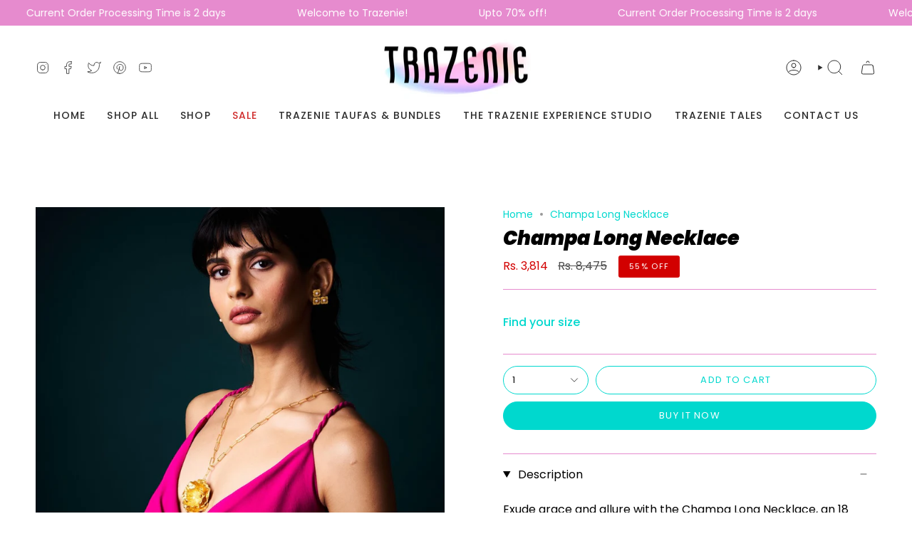

--- FILE ---
content_type: text/html; charset=utf-8
request_url: https://www.trazenie.com/en-us/products/champa-long-necklace
body_size: 39996
content:
<!doctype html>
<html class="no-js no-touch supports-no-cookies" lang="en">
<head>
    <meta charset="UTF-8">
  <meta http-equiv="X-UA-Compatible" content="IE=edge">
  <meta name="viewport" content="width=device-width, initial-scale=1.0">
  <meta name="theme-color" content="#00d8ce">
  <link rel="canonical" href="https://www.trazenie.com/en-us/products/champa-long-necklace">
  <link rel="preconnect" href="https://cdn.shopify.com" crossorigin>
  <!-- ======================= Broadcast Theme V5.1.3 ========================= --><link rel="preconnect" href="https://fonts.shopifycdn.com" crossorigin><link href="//www.trazenie.com/cdn/shop/t/52/assets/theme.css?v=52721443297352856941695277287" as="style" rel="preload">
  <link href="//www.trazenie.com/cdn/shop/t/52/assets/vendor.js?v=93779096473886333451695277287" as="script" rel="preload">
  <link href="//www.trazenie.com/cdn/shop/t/52/assets/theme.js?v=76068313012163680871695277287" as="script" rel="preload">

    <link rel="icon" type="image/png" href="//www.trazenie.com/cdn/shop/files/BE9F5F40-4F12-4ACA-B62F-971F6D9622A8.png?crop=center&height=32&v=1633148371&width=32">
  

  <!-- Title and description ================================================ -->
  
  <title>
    
    Champa Long Necklace
    
    
    
      &ndash; Trazenie
    
  </title>

  
    <meta name="description" content="Exude grace and allure with the Champa Long Necklace, an 18 Karat Gold-plated masterpiece adorned with the captivating flower motif. Let its ethereal essence draw you into an eternal sanctuary of dreams, where the celestial melody echo through the glades of Shambhala.">
  

  <meta property="og:site_name" content="Trazenie">
<meta property="og:url" content="https://www.trazenie.com/en-us/products/champa-long-necklace">
<meta property="og:title" content="Champa Long Necklace">
<meta property="og:type" content="product">
<meta property="og:description" content="Exude grace and allure with the Champa Long Necklace, an 18 Karat Gold-plated masterpiece adorned with the captivating flower motif. Let its ethereal essence draw you into an eternal sanctuary of dreams, where the celestial melody echo through the glades of Shambhala."><meta property="og:image" content="http://www.trazenie.com/cdn/shop/files/E2351551-1E68-4D14-8D9D-E9C25E9DAC4C.jpg?v=1690191454">
  <meta property="og:image:secure_url" content="https://www.trazenie.com/cdn/shop/files/E2351551-1E68-4D14-8D9D-E9C25E9DAC4C.jpg?v=1690191454">
  <meta property="og:image:width" content="1021">
  <meta property="og:image:height" content="1276"><meta property="og:price:amount" content="3,814">
  <meta property="og:price:currency" content="INR"><meta name="twitter:card" content="summary_large_image">
<meta name="twitter:title" content="Champa Long Necklace">
<meta name="twitter:description" content="Exude grace and allure with the Champa Long Necklace, an 18 Karat Gold-plated masterpiece adorned with the captivating flower motif. Let its ethereal essence draw you into an eternal sanctuary of dreams, where the celestial melody echo through the glades of Shambhala.">

  <!-- CSS ================================================================== -->

  <link href="//www.trazenie.com/cdn/shop/t/52/assets/font-settings.css?v=122034357730873259241759333298" rel="stylesheet" type="text/css" media="all" />

  
<style data-shopify>

:root {--scrollbar-width: 0px;





--COLOR-VIDEO-BG: #f2f2f2;
--COLOR-BG-BRIGHTER: #f2f2f2;--COLOR-BG: #ffffff;--COLOR-BG-ALPHA-25: rgba(255, 255, 255, 0.25);
--COLOR-BG-TRANSPARENT: rgba(255, 255, 255, 0);
--COLOR-BG-SECONDARY: #f7f9fa;
--COLOR-BG-SECONDARY-LIGHTEN: #ffffff;
--COLOR-BG-RGB: 255, 255, 255;

--COLOR-TEXT-DARK: #000000;
--COLOR-TEXT: #000000;
--COLOR-TEXT-LIGHT: #4d4d4d;


/* === Opacity shades of grey ===*/
--COLOR-A5:  rgba(0, 0, 0, 0.05);
--COLOR-A10: rgba(0, 0, 0, 0.1);
--COLOR-A15: rgba(0, 0, 0, 0.15);
--COLOR-A20: rgba(0, 0, 0, 0.2);
--COLOR-A25: rgba(0, 0, 0, 0.25);
--COLOR-A30: rgba(0, 0, 0, 0.3);
--COLOR-A35: rgba(0, 0, 0, 0.35);
--COLOR-A40: rgba(0, 0, 0, 0.4);
--COLOR-A45: rgba(0, 0, 0, 0.45);
--COLOR-A50: rgba(0, 0, 0, 0.5);
--COLOR-A55: rgba(0, 0, 0, 0.55);
--COLOR-A60: rgba(0, 0, 0, 0.6);
--COLOR-A65: rgba(0, 0, 0, 0.65);
--COLOR-A70: rgba(0, 0, 0, 0.7);
--COLOR-A75: rgba(0, 0, 0, 0.75);
--COLOR-A80: rgba(0, 0, 0, 0.8);
--COLOR-A85: rgba(0, 0, 0, 0.85);
--COLOR-A90: rgba(0, 0, 0, 0.9);
--COLOR-A95: rgba(0, 0, 0, 0.95);

--COLOR-BORDER: rgb(230, 139, 206);
--COLOR-BORDER-LIGHT: #f0b9e2;
--COLOR-BORDER-HAIRLINE: #f7f7f7;
--COLOR-BORDER-DARK: #d437ab;/* === Bright color ===*/
--COLOR-PRIMARY: #00d8ce;
--COLOR-PRIMARY-HOVER: #008b85;
--COLOR-PRIMARY-FADE: rgba(0, 216, 206, 0.05);
--COLOR-PRIMARY-FADE-HOVER: rgba(0, 216, 206, 0.1);
--COLOR-PRIMARY-LIGHT: #72fff8;--COLOR-PRIMARY-OPPOSITE: #000000;



/* === link Color ===*/
--COLOR-LINK: #00d8ce;
--COLOR-LINK-HOVER: rgba(0, 216, 206, 0.7);
--COLOR-LINK-FADE: rgba(0, 216, 206, 0.05);
--COLOR-LINK-FADE-HOVER: rgba(0, 216, 206, 0.1);--COLOR-LINK-OPPOSITE: #000000;


/* === Product grid sale tags ===*/
--COLOR-SALE-BG: #d20000;
--COLOR-SALE-TEXT: #ffffff;--COLOR-SALE-TEXT-SECONDARY: #d20000;

/* === Product grid badges ===*/
--COLOR-BADGE-BG: #f9cad5;
--COLOR-BADGE-TEXT: #2e2e2e;

/* === Product sale color ===*/
--COLOR-SALE: #d20000;

/* === Gray background on Product grid items ===*/--filter-bg: 1.0;/* === Helper colors for form error states ===*/
--COLOR-ERROR: #721C24;
--COLOR-ERROR-BG: #F8D7DA;
--COLOR-ERROR-BORDER: #F5C6CB;



  --RADIUS: 300px;
  --RADIUS-SELECT: 22px;

--COLOR-HEADER-BG: #ffffff;--COLOR-HEADER-BG-TRANSPARENT: rgba(255, 255, 255, 0);
--COLOR-HEADER-LINK: #2e2e2e;
--COLOR-HEADER-LINK-HOVER: rgba(46, 46, 46, 0.7);

--COLOR-MENU-BG: #ffffff;
--COLOR-MENU-LINK: #2e2e2e;
--COLOR-MENU-LINK-HOVER: rgba(46, 46, 46, 0.7);
--COLOR-SUBMENU-BG: #ffffff;
--COLOR-SUBMENU-LINK: #2e2e2e;
--COLOR-SUBMENU-LINK-HOVER: rgba(46, 46, 46, 0.7);
--COLOR-SUBMENU-TEXT-LIGHT: #6d6d6d;
--COLOR-MENU-TRANSPARENT: #ffffff;
--COLOR-MENU-TRANSPARENT-HOVER: rgba(255, 255, 255, 0.7);

--COLOR-FOOTER-BG: #fffee1;
--COLOR-FOOTER-TEXT: #2e2e2e;
--COLOR-FOOTER-TEXT-A35: rgba(46, 46, 46, 0.35);
--COLOR-FOOTER-TEXT-A75: rgba(46, 46, 46, 0.75);
--COLOR-FOOTER-LINK: #2e2e2e;
--COLOR-FOOTER-LINK-HOVER: rgba(46, 46, 46, 0.7);
--COLOR-FOOTER-BORDER: #2e2e2e;

--TRANSPARENT: rgba(255, 255, 255, 0);

/* === Default overlay opacity ===*/
--overlay-opacity: 0;
--underlay-opacity: 1;
--underlay-bg: rgba(0,0,0,0.4);

/* === Custom Cursor ===*/
--ICON-ZOOM-IN: url( "//www.trazenie.com/cdn/shop/t/52/assets/icon-zoom-in.svg?v=182473373117644429561695277287" );
--ICON-ZOOM-OUT: url( "//www.trazenie.com/cdn/shop/t/52/assets/icon-zoom-out.svg?v=101497157853986683871695277287" );

/* === Custom Icons ===*/


  
  --ICON-ADD-BAG: url( "//www.trazenie.com/cdn/shop/t/52/assets/icon-add-bag.svg?v=23763382405227654651695277287" );
  --ICON-ADD-CART: url( "//www.trazenie.com/cdn/shop/t/52/assets/icon-add-cart.svg?v=3962293684743587821695277287" );
  --ICON-ARROW-LEFT: url( "//www.trazenie.com/cdn/shop/t/52/assets/icon-arrow-left.svg?v=136066145774695772731695277287" );
  --ICON-ARROW-RIGHT: url( "//www.trazenie.com/cdn/shop/t/52/assets/icon-arrow-right.svg?v=150928298113663093401695277287" );
  --ICON-SELECT: url("//www.trazenie.com/cdn/shop/t/52/assets/icon-select.svg?v=167170173659852274001695277287");


--PRODUCT-GRID-ASPECT-RATIO: 130.0%;

/* === Typography ===*/
--FONT-WEIGHT-BODY: 400;
--FONT-WEIGHT-BODY-BOLD: 500;

--FONT-STACK-BODY: Poppins, sans-serif;
--FONT-STYLE-BODY: normal;
--FONT-STYLE-BODY-ITALIC: italic;
--FONT-ADJUST-BODY: 1.0;

--FONT-WEIGHT-HEADING: 900;
--FONT-WEIGHT-HEADING-BOLD: 700;

--FONT-STACK-HEADING: Poppins, sans-serif;
--FONT-STYLE-HEADING: italic;
--FONT-STYLE-HEADING-ITALIC: italic;
--FONT-ADJUST-HEADING: 1.0;

--FONT-STACK-NAV: Poppins, sans-serif;
--FONT-STYLE-NAV: normal;
--FONT-STYLE-NAV-ITALIC: italic;
--FONT-ADJUST-NAV: 1.0;

--FONT-WEIGHT-NAV: 400;
--FONT-WEIGHT-NAV-BOLD: 500;

--FONT-SIZE-BASE: 1.0rem;
--FONT-SIZE-BASE-PERCENT: 1.0;

/* === Parallax ===*/
--PARALLAX-STRENGTH-MIN: 150.0%;
--PARALLAX-STRENGTH-MAX: 160.0%;--COLUMNS: 4;
--COLUMNS-MEDIUM: 3;
--COLUMNS-SMALL: 2;
--COLUMNS-MOBILE: 1;--LAYOUT-OUTER: 50px;
  --LAYOUT-GUTTER: 32px;
  --LAYOUT-OUTER-MEDIUM: 30px;
  --LAYOUT-GUTTER-MEDIUM: 22px;
  --LAYOUT-OUTER-SMALL: 16px;
  --LAYOUT-GUTTER-SMALL: 16px;--base-animation-delay: 0ms;
--line-height-normal: 1.375; /* Equals to line-height: normal; */--SIDEBAR-WIDTH: 288px;
  --SIDEBAR-WIDTH-MEDIUM: 258px;--DRAWER-WIDTH: 380px;--ICON-STROKE-WIDTH: 1px;/* === Button General ===*/
--BTN-FONT-STACK: Poppins, sans-serif;
--BTN-FONT-WEIGHT: 400;
--BTN-FONT-STYLE: normal;
--BTN-FONT-SIZE: 13px;

--BTN-LETTER-SPACING: 0.1em;
--BTN-UPPERCASE: uppercase;
--BTN-TEXT-ARROW-OFFSET: -1px;

/* === Button Primary ===*/
--BTN-PRIMARY-BORDER-COLOR: #00d8ce;
--BTN-PRIMARY-BG-COLOR: #00d8ce;
--BTN-PRIMARY-TEXT-COLOR: #ffffff;


  --BTN-PRIMARY-BG-COLOR-BRIGHTER: #00bfb6;


/* === Button Secondary ===*/
--BTN-SECONDARY-BORDER-COLOR: #8191a4;
--BTN-SECONDARY-BG-COLOR: #8191a4;
--BTN-SECONDARY-TEXT-COLOR: #000000;


  --BTN-SECONDARY-BG-COLOR-BRIGHTER: #728499;


/* === Button White ===*/
--TEXT-BTN-BORDER-WHITE: #fff;
--TEXT-BTN-BG-WHITE: #fff;
--TEXT-BTN-WHITE: #000;
--TEXT-BTN-BG-WHITE-BRIGHTER: #f2f2f2;

/* === Button Black ===*/
--TEXT-BTN-BG-BLACK: #000;
--TEXT-BTN-BORDER-BLACK: #000;
--TEXT-BTN-BLACK: #fff;
--TEXT-BTN-BG-BLACK-BRIGHTER: #1a1a1a;

/* === Cart Gradient ===*/


  --FREE-SHIPPING-GRADIENT: linear-gradient(to right, var(--COLOR-PRIMARY-LIGHT) 0%, var(--COLOR-PRIMARY) 100%);


}

::backdrop {
  --underlay-opacity: 1;
  --underlay-bg: rgba(0,0,0,0.4);
}
</style>


  <link href="//www.trazenie.com/cdn/shop/t/52/assets/theme.css?v=52721443297352856941695277287" rel="stylesheet" type="text/css" media="all" />
<link href="//www.trazenie.com/cdn/shop/t/52/assets/swatches.css?v=157844926215047500451695277287" as="style" rel="preload">
    <link href="//www.trazenie.com/cdn/shop/t/52/assets/swatches.css?v=157844926215047500451695277287" rel="stylesheet" type="text/css" media="all" />
<style data-shopify>.swatches {
    --black: #000000;--white: #fafafa;--blank: url(//www.trazenie.com/cdn/shop/files/blank_small.png?v=3004);
  }</style>
<script>
    if (window.navigator.userAgent.indexOf('MSIE ') > 0 || window.navigator.userAgent.indexOf('Trident/') > 0) {
      document.documentElement.className = document.documentElement.className + ' ie';

      var scripts = document.getElementsByTagName('script')[0];
      var polyfill = document.createElement("script");
      polyfill.defer = true;
      polyfill.src = "//www.trazenie.com/cdn/shop/t/52/assets/ie11.js?v=144489047535103983231695277287";

      scripts.parentNode.insertBefore(polyfill, scripts);
    } else {
      document.documentElement.className = document.documentElement.className.replace('no-js', 'js');
    }

    document.documentElement.style.setProperty('--scrollbar-width', `${getScrollbarWidth()}px`);

    function getScrollbarWidth() {
      // Creating invisible container
      const outer = document.createElement('div');
      outer.style.visibility = 'hidden';
      outer.style.overflow = 'scroll'; // forcing scrollbar to appear
      outer.style.msOverflowStyle = 'scrollbar'; // needed for WinJS apps
      document.documentElement.appendChild(outer);

      // Creating inner element and placing it in the container
      const inner = document.createElement('div');
      outer.appendChild(inner);

      // Calculating difference between container's full width and the child width
      const scrollbarWidth = outer.offsetWidth - inner.offsetWidth;

      // Removing temporary elements from the DOM
      outer.parentNode.removeChild(outer);

      return scrollbarWidth;
    }

    let root = '/en-us';
    if (root[root.length - 1] !== '/') {
      root = root + '/';
    }

    window.theme = {
      routes: {
        root: root,
        cart_url: '/en-us/cart',
        cart_add_url: '/en-us/cart/add',
        cart_change_url: '/en-us/cart/change',
        product_recommendations_url: '/en-us/recommendations/products',
        predictive_search_url: '/en-us/search/suggest',
        addresses_url: '/en-us/account/addresses'
      },
      assets: {
        photoswipe: '//www.trazenie.com/cdn/shop/t/52/assets/photoswipe.js?v=162613001030112971491695277287',
        smoothscroll: '//www.trazenie.com/cdn/shop/t/52/assets/smoothscroll.js?v=37906625415260927261695277287',
      },
      strings: {
        addToCart: "Add to cart",
        cartAcceptanceError: "You must accept our terms and conditions.",
        soldOut: "Sold Out",
        from: "From",
        preOrder: "Pre-order",
        sale: "Sale",
        subscription: "Subscription",
        unavailable: "Unavailable",
        unitPrice: "Unit price",
        unitPriceSeparator: "per",
        shippingCalcSubmitButton: "Calculate shipping",
        shippingCalcSubmitButtonDisabled: "Calculating...",
        selectValue: "Select value",
        selectColor: "Select color",
        oneColor: "color",
        otherColor: "colors",
        upsellAddToCart: "Add",
        free: "Free",
        swatchesColor: "Color, Colour"
      },
      settings: {
        customerLoggedIn: null ? true : false,
        cartDrawerEnabled: true,
        enableQuickAdd: true,
        enableAnimations: true,
        variantOnSale: true,
      },
      moneyFormat: true ? "Rs. {{amount_no_decimals}}" : "Rs. {{amount_no_decimals}}",
      moneyWithoutCurrencyFormat: "Rs. {{amount_no_decimals}}",
      moneyWithCurrencyFormat: "Rs. {{amount_no_decimals}}",
      subtotal: 0,
      info: {
        name: 'broadcast'
      },
      version: '5.1.3'
    };

    if (window.performance) {
      window.performance.mark('init');
    } else {
      window.fastNetworkAndCPU = false;
    }
  </script>

  
    <script src="//www.trazenie.com/cdn/shopifycloud/storefront/assets/themes_support/shopify_common-5f594365.js" defer="defer"></script>
  

  <!-- Theme Javascript ============================================================== -->
  <script src="//www.trazenie.com/cdn/shop/t/52/assets/vendor.js?v=93779096473886333451695277287" defer="defer"></script>
  <script src="//www.trazenie.com/cdn/shop/t/52/assets/theme.js?v=76068313012163680871695277287" defer="defer"></script><!-- Shopify app scripts =========================================================== -->

  <script>window.performance && window.performance.mark && window.performance.mark('shopify.content_for_header.start');</script><meta name="google-site-verification" content="t1lma8RPVfyrFM5FD4ujY66whNelwmylaX40A_XH8Uk">
<meta name="google-site-verification" content="grAeWBEsy_hOhHbrcNVYETmHETYxppBJdmVWnOZ_2as">
<meta name="google-site-verification" content="BEwKqjNGFN2yEBN9HMaPUvGtM0MIAS2GrVBvjlUt3NQ">
<meta id="shopify-digital-wallet" name="shopify-digital-wallet" content="/6346276919/digital_wallets/dialog">
<link rel="alternate" hreflang="x-default" href="https://www.trazenie.com/products/champa-long-necklace">
<link rel="alternate" hreflang="en" href="https://www.trazenie.com/products/champa-long-necklace">
<link rel="alternate" hreflang="en-US" href="https://www.trazenie.com/en-us/products/champa-long-necklace">
<link rel="alternate" hreflang="en-GB" href="https://www.trazenie.com/en-gb/products/champa-long-necklace">
<link rel="alternate" hreflang="en-AU" href="https://www.trazenie.com/en-au/products/champa-long-necklace">
<link rel="alternate" hreflang="en-CA" href="https://www.trazenie.com/en-ca/products/champa-long-necklace">
<link rel="alternate" hreflang="en-AE" href="https://www.trazenie.com/en-ae/products/champa-long-necklace">
<link rel="alternate" hreflang="en-SG" href="https://www.trazenie.com/en-sg/products/champa-long-necklace">
<link rel="alternate" hreflang="en-MY" href="https://www.trazenie.com/en-my/products/champa-long-necklace">
<link rel="alternate" hreflang="en-KW" href="https://www.trazenie.com/en-kw/products/champa-long-necklace">
<link rel="alternate" hreflang="en-IE" href="https://www.trazenie.com/en-ie/products/champa-long-necklace">
<link rel="alternate" hreflang="en-NZ" href="https://www.trazenie.com/en-nz/products/champa-long-necklace">
<link rel="alternate" hreflang="en-FR" href="https://www.trazenie.com/en-fr/products/champa-long-necklace">
<link rel="alternate" type="application/json+oembed" href="https://www.trazenie.com/en-us/products/champa-long-necklace.oembed">
<script async="async" src="/checkouts/internal/preloads.js?locale=en-US"></script>
<script id="shopify-features" type="application/json">{"accessToken":"7a6f366ff19e216ac69a7ca1c7cd5b7e","betas":["rich-media-storefront-analytics"],"domain":"www.trazenie.com","predictiveSearch":true,"shopId":6346276919,"locale":"en"}</script>
<script>var Shopify = Shopify || {};
Shopify.shop = "zany-beauty.myshopify.com";
Shopify.locale = "en";
Shopify.currency = {"active":"INR","rate":"1.0"};
Shopify.country = "US";
Shopify.theme = {"name":"Broadcast 21.09.2023","id":132855431341,"schema_name":"Broadcast","schema_version":"5.1.3","theme_store_id":868,"role":"main"};
Shopify.theme.handle = "null";
Shopify.theme.style = {"id":null,"handle":null};
Shopify.cdnHost = "www.trazenie.com/cdn";
Shopify.routes = Shopify.routes || {};
Shopify.routes.root = "/en-us/";</script>
<script type="module">!function(o){(o.Shopify=o.Shopify||{}).modules=!0}(window);</script>
<script>!function(o){function n(){var o=[];function n(){o.push(Array.prototype.slice.apply(arguments))}return n.q=o,n}var t=o.Shopify=o.Shopify||{};t.loadFeatures=n(),t.autoloadFeatures=n()}(window);</script>
<script id="shop-js-analytics" type="application/json">{"pageType":"product"}</script>
<script defer="defer" async type="module" src="//www.trazenie.com/cdn/shopifycloud/shop-js/modules/v2/client.init-shop-cart-sync_BT-GjEfc.en.esm.js"></script>
<script defer="defer" async type="module" src="//www.trazenie.com/cdn/shopifycloud/shop-js/modules/v2/chunk.common_D58fp_Oc.esm.js"></script>
<script defer="defer" async type="module" src="//www.trazenie.com/cdn/shopifycloud/shop-js/modules/v2/chunk.modal_xMitdFEc.esm.js"></script>
<script type="module">
  await import("//www.trazenie.com/cdn/shopifycloud/shop-js/modules/v2/client.init-shop-cart-sync_BT-GjEfc.en.esm.js");
await import("//www.trazenie.com/cdn/shopifycloud/shop-js/modules/v2/chunk.common_D58fp_Oc.esm.js");
await import("//www.trazenie.com/cdn/shopifycloud/shop-js/modules/v2/chunk.modal_xMitdFEc.esm.js");

  window.Shopify.SignInWithShop?.initShopCartSync?.({"fedCMEnabled":true,"windoidEnabled":true});

</script>
<script>(function() {
  var isLoaded = false;
  function asyncLoad() {
    if (isLoaded) return;
    isLoaded = true;
    var urls = ["\/\/code.tidio.co\/wwwjlyspduq1qwaqelh2crttfv6xwias.js?shop=zany-beauty.myshopify.com","https:\/\/js.smile.io\/v1\/smile-shopify.js?shop=zany-beauty.myshopify.com","https:\/\/cdn1.stamped.io\/files\/widget.min.js?shop=zany-beauty.myshopify.com","\/\/www.powr.io\/powr.js?powr-token=zany-beauty.myshopify.com\u0026external-type=shopify\u0026shop=zany-beauty.myshopify.com","https:\/\/cdn1.stamped.io\/files\/widget.min.js?shop=zany-beauty.myshopify.com","\/\/www.powr.io\/powr.js?powr-token=zany-beauty.myshopify.com\u0026external-type=shopify\u0026shop=zany-beauty.myshopify.com","\/\/www.powr.io\/powr.js?powr-token=zany-beauty.myshopify.com\u0026external-type=shopify\u0026shop=zany-beauty.myshopify.com","https:\/\/toastibar-cdn.makeprosimp.com\/v1\/published\/44500\/04c952b587634d7c953deed37ce3ab99\/3287\/app.js?v=1\u0026shop=zany-beauty.myshopify.com","https:\/\/cdn.sesami.co\/shopify.js?shop=zany-beauty.myshopify.com","https:\/\/cdn.jsdelivr.net\/gh\/yunmuqing\/SmBdBWwTCrjyN3AE@latest\/mbAt2ktK3Dmszf6K.js?shop=zany-beauty.myshopify.com","https:\/\/chimpstatic.com\/mcjs-connected\/js\/users\/cb76eff43be5ba4911941ebdd\/ca851ed7dc64ddb7a4f5f446f.js?shop=zany-beauty.myshopify.com","https:\/\/cdn.nfcube.com\/instafeed-10a56d6e4287f7ac6b9e6c4db8588056.js?shop=zany-beauty.myshopify.com","\/\/cdn.shopify.com\/s\/files\/1\/0875\/2064\/files\/salespush-1.0.0.min.js?shop=zany-beauty.myshopify.com","https:\/\/sr-cdn.shiprocket.in\/sr-promise\/static\/uc.js?channel_id=4\u0026sr_company_id=214229\u0026shop=zany-beauty.myshopify.com","https:\/\/sr-cdn.shiprocket.in\/sr-promise\/static\/uc.js?channel_id=4\u0026sr_company_id=2046322\u0026shop=zany-beauty.myshopify.com"];
    for (var i = 0; i < urls.length; i++) {
      var s = document.createElement('script');
      s.type = 'text/javascript';
      s.async = true;
      s.src = urls[i];
      var x = document.getElementsByTagName('script')[0];
      x.parentNode.insertBefore(s, x);
    }
  };
  if(window.attachEvent) {
    window.attachEvent('onload', asyncLoad);
  } else {
    window.addEventListener('load', asyncLoad, false);
  }
})();</script>
<script id="__st">var __st={"a":6346276919,"offset":19800,"reqid":"0723a3ab-3e46-454b-912a-5b841f0dd78d-1769060732","pageurl":"www.trazenie.com\/en-us\/products\/champa-long-necklace","u":"057a7e54a56c","p":"product","rtyp":"product","rid":7370666213549};</script>
<script>window.ShopifyPaypalV4VisibilityTracking = true;</script>
<script id="captcha-bootstrap">!function(){'use strict';const t='contact',e='account',n='new_comment',o=[[t,t],['blogs',n],['comments',n],[t,'customer']],c=[[e,'customer_login'],[e,'guest_login'],[e,'recover_customer_password'],[e,'create_customer']],r=t=>t.map((([t,e])=>`form[action*='/${t}']:not([data-nocaptcha='true']) input[name='form_type'][value='${e}']`)).join(','),a=t=>()=>t?[...document.querySelectorAll(t)].map((t=>t.form)):[];function s(){const t=[...o],e=r(t);return a(e)}const i='password',u='form_key',d=['recaptcha-v3-token','g-recaptcha-response','h-captcha-response',i],f=()=>{try{return window.sessionStorage}catch{return}},m='__shopify_v',_=t=>t.elements[u];function p(t,e,n=!1){try{const o=window.sessionStorage,c=JSON.parse(o.getItem(e)),{data:r}=function(t){const{data:e,action:n}=t;return t[m]||n?{data:e,action:n}:{data:t,action:n}}(c);for(const[e,n]of Object.entries(r))t.elements[e]&&(t.elements[e].value=n);n&&o.removeItem(e)}catch(o){console.error('form repopulation failed',{error:o})}}const l='form_type',E='cptcha';function T(t){t.dataset[E]=!0}const w=window,h=w.document,L='Shopify',v='ce_forms',y='captcha';let A=!1;((t,e)=>{const n=(g='f06e6c50-85a8-45c8-87d0-21a2b65856fe',I='https://cdn.shopify.com/shopifycloud/storefront-forms-hcaptcha/ce_storefront_forms_captcha_hcaptcha.v1.5.2.iife.js',D={infoText:'Protected by hCaptcha',privacyText:'Privacy',termsText:'Terms'},(t,e,n)=>{const o=w[L][v],c=o.bindForm;if(c)return c(t,g,e,D).then(n);var r;o.q.push([[t,g,e,D],n]),r=I,A||(h.body.append(Object.assign(h.createElement('script'),{id:'captcha-provider',async:!0,src:r})),A=!0)});var g,I,D;w[L]=w[L]||{},w[L][v]=w[L][v]||{},w[L][v].q=[],w[L][y]=w[L][y]||{},w[L][y].protect=function(t,e){n(t,void 0,e),T(t)},Object.freeze(w[L][y]),function(t,e,n,w,h,L){const[v,y,A,g]=function(t,e,n){const i=e?o:[],u=t?c:[],d=[...i,...u],f=r(d),m=r(i),_=r(d.filter((([t,e])=>n.includes(e))));return[a(f),a(m),a(_),s()]}(w,h,L),I=t=>{const e=t.target;return e instanceof HTMLFormElement?e:e&&e.form},D=t=>v().includes(t);t.addEventListener('submit',(t=>{const e=I(t);if(!e)return;const n=D(e)&&!e.dataset.hcaptchaBound&&!e.dataset.recaptchaBound,o=_(e),c=g().includes(e)&&(!o||!o.value);(n||c)&&t.preventDefault(),c&&!n&&(function(t){try{if(!f())return;!function(t){const e=f();if(!e)return;const n=_(t);if(!n)return;const o=n.value;o&&e.removeItem(o)}(t);const e=Array.from(Array(32),(()=>Math.random().toString(36)[2])).join('');!function(t,e){_(t)||t.append(Object.assign(document.createElement('input'),{type:'hidden',name:u})),t.elements[u].value=e}(t,e),function(t,e){const n=f();if(!n)return;const o=[...t.querySelectorAll(`input[type='${i}']`)].map((({name:t})=>t)),c=[...d,...o],r={};for(const[a,s]of new FormData(t).entries())c.includes(a)||(r[a]=s);n.setItem(e,JSON.stringify({[m]:1,action:t.action,data:r}))}(t,e)}catch(e){console.error('failed to persist form',e)}}(e),e.submit())}));const S=(t,e)=>{t&&!t.dataset[E]&&(n(t,e.some((e=>e===t))),T(t))};for(const o of['focusin','change'])t.addEventListener(o,(t=>{const e=I(t);D(e)&&S(e,y())}));const B=e.get('form_key'),M=e.get(l),P=B&&M;t.addEventListener('DOMContentLoaded',(()=>{const t=y();if(P)for(const e of t)e.elements[l].value===M&&p(e,B);[...new Set([...A(),...v().filter((t=>'true'===t.dataset.shopifyCaptcha))])].forEach((e=>S(e,t)))}))}(h,new URLSearchParams(w.location.search),n,t,e,['guest_login'])})(!0,!0)}();</script>
<script integrity="sha256-4kQ18oKyAcykRKYeNunJcIwy7WH5gtpwJnB7kiuLZ1E=" data-source-attribution="shopify.loadfeatures" defer="defer" src="//www.trazenie.com/cdn/shopifycloud/storefront/assets/storefront/load_feature-a0a9edcb.js" crossorigin="anonymous"></script>
<script data-source-attribution="shopify.dynamic_checkout.dynamic.init">var Shopify=Shopify||{};Shopify.PaymentButton=Shopify.PaymentButton||{isStorefrontPortableWallets:!0,init:function(){window.Shopify.PaymentButton.init=function(){};var t=document.createElement("script");t.src="https://www.trazenie.com/cdn/shopifycloud/portable-wallets/latest/portable-wallets.en.js",t.type="module",document.head.appendChild(t)}};
</script>
<script data-source-attribution="shopify.dynamic_checkout.buyer_consent">
  function portableWalletsHideBuyerConsent(e){var t=document.getElementById("shopify-buyer-consent"),n=document.getElementById("shopify-subscription-policy-button");t&&n&&(t.classList.add("hidden"),t.setAttribute("aria-hidden","true"),n.removeEventListener("click",e))}function portableWalletsShowBuyerConsent(e){var t=document.getElementById("shopify-buyer-consent"),n=document.getElementById("shopify-subscription-policy-button");t&&n&&(t.classList.remove("hidden"),t.removeAttribute("aria-hidden"),n.addEventListener("click",e))}window.Shopify?.PaymentButton&&(window.Shopify.PaymentButton.hideBuyerConsent=portableWalletsHideBuyerConsent,window.Shopify.PaymentButton.showBuyerConsent=portableWalletsShowBuyerConsent);
</script>
<script>
  function portableWalletsCleanup(e){e&&e.src&&console.error("Failed to load portable wallets script "+e.src);var t=document.querySelectorAll("shopify-accelerated-checkout .shopify-payment-button__skeleton, shopify-accelerated-checkout-cart .wallet-cart-button__skeleton"),e=document.getElementById("shopify-buyer-consent");for(let e=0;e<t.length;e++)t[e].remove();e&&e.remove()}function portableWalletsNotLoadedAsModule(e){e instanceof ErrorEvent&&"string"==typeof e.message&&e.message.includes("import.meta")&&"string"==typeof e.filename&&e.filename.includes("portable-wallets")&&(window.removeEventListener("error",portableWalletsNotLoadedAsModule),window.Shopify.PaymentButton.failedToLoad=e,"loading"===document.readyState?document.addEventListener("DOMContentLoaded",window.Shopify.PaymentButton.init):window.Shopify.PaymentButton.init())}window.addEventListener("error",portableWalletsNotLoadedAsModule);
</script>

<script type="module" src="https://www.trazenie.com/cdn/shopifycloud/portable-wallets/latest/portable-wallets.en.js" onError="portableWalletsCleanup(this)" crossorigin="anonymous"></script>
<script nomodule>
  document.addEventListener("DOMContentLoaded", portableWalletsCleanup);
</script>

<link id="shopify-accelerated-checkout-styles" rel="stylesheet" media="screen" href="https://www.trazenie.com/cdn/shopifycloud/portable-wallets/latest/accelerated-checkout-backwards-compat.css" crossorigin="anonymous">
<style id="shopify-accelerated-checkout-cart">
        #shopify-buyer-consent {
  margin-top: 1em;
  display: inline-block;
  width: 100%;
}

#shopify-buyer-consent.hidden {
  display: none;
}

#shopify-subscription-policy-button {
  background: none;
  border: none;
  padding: 0;
  text-decoration: underline;
  font-size: inherit;
  cursor: pointer;
}

#shopify-subscription-policy-button::before {
  box-shadow: none;
}

      </style>
<script id="sections-script" data-sections="footer" defer="defer" src="//www.trazenie.com/cdn/shop/t/52/compiled_assets/scripts.js?v=3004"></script>
<script>window.performance && window.performance.mark && window.performance.mark('shopify.content_for_header.end');</script>

<script src="https://cdn.shopify.com/extensions/38dcf03b-c7b6-422b-9419-4aec3aa8b7f9/v1.0.34/assets/showday-live-shoppable-video.umd.js" type="text/javascript" defer="defer"></script>
<link href="https://cdn.shopify.com/extensions/38dcf03b-c7b6-422b-9419-4aec3aa8b7f9/v1.0.34/assets/showday-live-shoppable-video.css" rel="stylesheet" type="text/css" media="all">
<link href="https://monorail-edge.shopifysvc.com" rel="dns-prefetch">
<script>(function(){if ("sendBeacon" in navigator && "performance" in window) {try {var session_token_from_headers = performance.getEntriesByType('navigation')[0].serverTiming.find(x => x.name == '_s').description;} catch {var session_token_from_headers = undefined;}var session_cookie_matches = document.cookie.match(/_shopify_s=([^;]*)/);var session_token_from_cookie = session_cookie_matches && session_cookie_matches.length === 2 ? session_cookie_matches[1] : "";var session_token = session_token_from_headers || session_token_from_cookie || "";function handle_abandonment_event(e) {var entries = performance.getEntries().filter(function(entry) {return /monorail-edge.shopifysvc.com/.test(entry.name);});if (!window.abandonment_tracked && entries.length === 0) {window.abandonment_tracked = true;var currentMs = Date.now();var navigation_start = performance.timing.navigationStart;var payload = {shop_id: 6346276919,url: window.location.href,navigation_start,duration: currentMs - navigation_start,session_token,page_type: "product"};window.navigator.sendBeacon("https://monorail-edge.shopifysvc.com/v1/produce", JSON.stringify({schema_id: "online_store_buyer_site_abandonment/1.1",payload: payload,metadata: {event_created_at_ms: currentMs,event_sent_at_ms: currentMs}}));}}window.addEventListener('pagehide', handle_abandonment_event);}}());</script>
<script id="web-pixels-manager-setup">(function e(e,d,r,n,o){if(void 0===o&&(o={}),!Boolean(null===(a=null===(i=window.Shopify)||void 0===i?void 0:i.analytics)||void 0===a?void 0:a.replayQueue)){var i,a;window.Shopify=window.Shopify||{};var t=window.Shopify;t.analytics=t.analytics||{};var s=t.analytics;s.replayQueue=[],s.publish=function(e,d,r){return s.replayQueue.push([e,d,r]),!0};try{self.performance.mark("wpm:start")}catch(e){}var l=function(){var e={modern:/Edge?\/(1{2}[4-9]|1[2-9]\d|[2-9]\d{2}|\d{4,})\.\d+(\.\d+|)|Firefox\/(1{2}[4-9]|1[2-9]\d|[2-9]\d{2}|\d{4,})\.\d+(\.\d+|)|Chrom(ium|e)\/(9{2}|\d{3,})\.\d+(\.\d+|)|(Maci|X1{2}).+ Version\/(15\.\d+|(1[6-9]|[2-9]\d|\d{3,})\.\d+)([,.]\d+|)( \(\w+\)|)( Mobile\/\w+|) Safari\/|Chrome.+OPR\/(9{2}|\d{3,})\.\d+\.\d+|(CPU[ +]OS|iPhone[ +]OS|CPU[ +]iPhone|CPU IPhone OS|CPU iPad OS)[ +]+(15[._]\d+|(1[6-9]|[2-9]\d|\d{3,})[._]\d+)([._]\d+|)|Android:?[ /-](13[3-9]|1[4-9]\d|[2-9]\d{2}|\d{4,})(\.\d+|)(\.\d+|)|Android.+Firefox\/(13[5-9]|1[4-9]\d|[2-9]\d{2}|\d{4,})\.\d+(\.\d+|)|Android.+Chrom(ium|e)\/(13[3-9]|1[4-9]\d|[2-9]\d{2}|\d{4,})\.\d+(\.\d+|)|SamsungBrowser\/([2-9]\d|\d{3,})\.\d+/,legacy:/Edge?\/(1[6-9]|[2-9]\d|\d{3,})\.\d+(\.\d+|)|Firefox\/(5[4-9]|[6-9]\d|\d{3,})\.\d+(\.\d+|)|Chrom(ium|e)\/(5[1-9]|[6-9]\d|\d{3,})\.\d+(\.\d+|)([\d.]+$|.*Safari\/(?![\d.]+ Edge\/[\d.]+$))|(Maci|X1{2}).+ Version\/(10\.\d+|(1[1-9]|[2-9]\d|\d{3,})\.\d+)([,.]\d+|)( \(\w+\)|)( Mobile\/\w+|) Safari\/|Chrome.+OPR\/(3[89]|[4-9]\d|\d{3,})\.\d+\.\d+|(CPU[ +]OS|iPhone[ +]OS|CPU[ +]iPhone|CPU IPhone OS|CPU iPad OS)[ +]+(10[._]\d+|(1[1-9]|[2-9]\d|\d{3,})[._]\d+)([._]\d+|)|Android:?[ /-](13[3-9]|1[4-9]\d|[2-9]\d{2}|\d{4,})(\.\d+|)(\.\d+|)|Mobile Safari.+OPR\/([89]\d|\d{3,})\.\d+\.\d+|Android.+Firefox\/(13[5-9]|1[4-9]\d|[2-9]\d{2}|\d{4,})\.\d+(\.\d+|)|Android.+Chrom(ium|e)\/(13[3-9]|1[4-9]\d|[2-9]\d{2}|\d{4,})\.\d+(\.\d+|)|Android.+(UC? ?Browser|UCWEB|U3)[ /]?(15\.([5-9]|\d{2,})|(1[6-9]|[2-9]\d|\d{3,})\.\d+)\.\d+|SamsungBrowser\/(5\.\d+|([6-9]|\d{2,})\.\d+)|Android.+MQ{2}Browser\/(14(\.(9|\d{2,})|)|(1[5-9]|[2-9]\d|\d{3,})(\.\d+|))(\.\d+|)|K[Aa][Ii]OS\/(3\.\d+|([4-9]|\d{2,})\.\d+)(\.\d+|)/},d=e.modern,r=e.legacy,n=navigator.userAgent;return n.match(d)?"modern":n.match(r)?"legacy":"unknown"}(),u="modern"===l?"modern":"legacy",c=(null!=n?n:{modern:"",legacy:""})[u],f=function(e){return[e.baseUrl,"/wpm","/b",e.hashVersion,"modern"===e.buildTarget?"m":"l",".js"].join("")}({baseUrl:d,hashVersion:r,buildTarget:u}),m=function(e){var d=e.version,r=e.bundleTarget,n=e.surface,o=e.pageUrl,i=e.monorailEndpoint;return{emit:function(e){var a=e.status,t=e.errorMsg,s=(new Date).getTime(),l=JSON.stringify({metadata:{event_sent_at_ms:s},events:[{schema_id:"web_pixels_manager_load/3.1",payload:{version:d,bundle_target:r,page_url:o,status:a,surface:n,error_msg:t},metadata:{event_created_at_ms:s}}]});if(!i)return console&&console.warn&&console.warn("[Web Pixels Manager] No Monorail endpoint provided, skipping logging."),!1;try{return self.navigator.sendBeacon.bind(self.navigator)(i,l)}catch(e){}var u=new XMLHttpRequest;try{return u.open("POST",i,!0),u.setRequestHeader("Content-Type","text/plain"),u.send(l),!0}catch(e){return console&&console.warn&&console.warn("[Web Pixels Manager] Got an unhandled error while logging to Monorail."),!1}}}}({version:r,bundleTarget:l,surface:e.surface,pageUrl:self.location.href,monorailEndpoint:e.monorailEndpoint});try{o.browserTarget=l,function(e){var d=e.src,r=e.async,n=void 0===r||r,o=e.onload,i=e.onerror,a=e.sri,t=e.scriptDataAttributes,s=void 0===t?{}:t,l=document.createElement("script"),u=document.querySelector("head"),c=document.querySelector("body");if(l.async=n,l.src=d,a&&(l.integrity=a,l.crossOrigin="anonymous"),s)for(var f in s)if(Object.prototype.hasOwnProperty.call(s,f))try{l.dataset[f]=s[f]}catch(e){}if(o&&l.addEventListener("load",o),i&&l.addEventListener("error",i),u)u.appendChild(l);else{if(!c)throw new Error("Did not find a head or body element to append the script");c.appendChild(l)}}({src:f,async:!0,onload:function(){if(!function(){var e,d;return Boolean(null===(d=null===(e=window.Shopify)||void 0===e?void 0:e.analytics)||void 0===d?void 0:d.initialized)}()){var d=window.webPixelsManager.init(e)||void 0;if(d){var r=window.Shopify.analytics;r.replayQueue.forEach((function(e){var r=e[0],n=e[1],o=e[2];d.publishCustomEvent(r,n,o)})),r.replayQueue=[],r.publish=d.publishCustomEvent,r.visitor=d.visitor,r.initialized=!0}}},onerror:function(){return m.emit({status:"failed",errorMsg:"".concat(f," has failed to load")})},sri:function(e){var d=/^sha384-[A-Za-z0-9+/=]+$/;return"string"==typeof e&&d.test(e)}(c)?c:"",scriptDataAttributes:o}),m.emit({status:"loading"})}catch(e){m.emit({status:"failed",errorMsg:(null==e?void 0:e.message)||"Unknown error"})}}})({shopId: 6346276919,storefrontBaseUrl: "https://www.trazenie.com",extensionsBaseUrl: "https://extensions.shopifycdn.com/cdn/shopifycloud/web-pixels-manager",monorailEndpoint: "https://monorail-edge.shopifysvc.com/unstable/produce_batch",surface: "storefront-renderer",enabledBetaFlags: ["2dca8a86"],webPixelsConfigList: [{"id":"554893485","configuration":"{\"config\":\"{\\\"pixel_id\\\":\\\"AW-668775165\\\",\\\"target_country\\\":\\\"IN\\\",\\\"gtag_events\\\":[{\\\"type\\\":\\\"search\\\",\\\"action_label\\\":\\\"AW-668775165\\\/VZXkCLzJwcwBEP3l8r4C\\\"},{\\\"type\\\":\\\"begin_checkout\\\",\\\"action_label\\\":\\\"AW-668775165\\\/mx1sCLnJwcwBEP3l8r4C\\\"},{\\\"type\\\":\\\"view_item\\\",\\\"action_label\\\":[\\\"AW-668775165\\\/6PyDCLPJwcwBEP3l8r4C\\\",\\\"MC-KPR997LL49\\\"]},{\\\"type\\\":\\\"purchase\\\",\\\"action_label\\\":[\\\"AW-668775165\\\/iFYoCLDJwcwBEP3l8r4C\\\",\\\"MC-KPR997LL49\\\"]},{\\\"type\\\":\\\"page_view\\\",\\\"action_label\\\":[\\\"AW-668775165\\\/Lf_HCK3JwcwBEP3l8r4C\\\",\\\"MC-KPR997LL49\\\"]},{\\\"type\\\":\\\"add_payment_info\\\",\\\"action_label\\\":\\\"AW-668775165\\\/lrcGCL_JwcwBEP3l8r4C\\\"},{\\\"type\\\":\\\"add_to_cart\\\",\\\"action_label\\\":\\\"AW-668775165\\\/OKcmCLbJwcwBEP3l8r4C\\\"}],\\\"enable_monitoring_mode\\\":false}\"}","eventPayloadVersion":"v1","runtimeContext":"OPEN","scriptVersion":"b2a88bafab3e21179ed38636efcd8a93","type":"APP","apiClientId":1780363,"privacyPurposes":[],"dataSharingAdjustments":{"protectedCustomerApprovalScopes":["read_customer_address","read_customer_email","read_customer_name","read_customer_personal_data","read_customer_phone"]}},{"id":"11632813","configuration":"{\"myshopifyDomain\":\"zany-beauty.myshopify.com\"}","eventPayloadVersion":"v1","runtimeContext":"STRICT","scriptVersion":"23b97d18e2aa74363140dc29c9284e87","type":"APP","apiClientId":2775569,"privacyPurposes":["ANALYTICS","MARKETING","SALE_OF_DATA"],"dataSharingAdjustments":{"protectedCustomerApprovalScopes":["read_customer_address","read_customer_email","read_customer_name","read_customer_phone","read_customer_personal_data"]}},{"id":"69828781","eventPayloadVersion":"v1","runtimeContext":"LAX","scriptVersion":"1","type":"CUSTOM","privacyPurposes":["MARKETING"],"name":"Meta pixel (migrated)"},{"id":"108921005","eventPayloadVersion":"v1","runtimeContext":"LAX","scriptVersion":"1","type":"CUSTOM","privacyPurposes":["ANALYTICS"],"name":"Google Analytics tag (migrated)"},{"id":"shopify-app-pixel","configuration":"{}","eventPayloadVersion":"v1","runtimeContext":"STRICT","scriptVersion":"0450","apiClientId":"shopify-pixel","type":"APP","privacyPurposes":["ANALYTICS","MARKETING"]},{"id":"shopify-custom-pixel","eventPayloadVersion":"v1","runtimeContext":"LAX","scriptVersion":"0450","apiClientId":"shopify-pixel","type":"CUSTOM","privacyPurposes":["ANALYTICS","MARKETING"]}],isMerchantRequest: false,initData: {"shop":{"name":"Trazenie","paymentSettings":{"currencyCode":"INR"},"myshopifyDomain":"zany-beauty.myshopify.com","countryCode":"IN","storefrontUrl":"https:\/\/www.trazenie.com\/en-us"},"customer":null,"cart":null,"checkout":null,"productVariants":[{"price":{"amount":3813.56,"currencyCode":"INR"},"product":{"title":"Champa Long Necklace","vendor":"Trazenie","id":"7370666213549","untranslatedTitle":"Champa Long Necklace","url":"\/en-us\/products\/champa-long-necklace","type":""},"id":"42286782513325","image":{"src":"\/\/www.trazenie.com\/cdn\/shop\/files\/E2351551-1E68-4D14-8D9D-E9C25E9DAC4C.jpg?v=1690191454"},"sku":"","title":"Default Title","untranslatedTitle":"Default Title"}],"purchasingCompany":null},},"https://www.trazenie.com/cdn","fcfee988w5aeb613cpc8e4bc33m6693e112",{"modern":"","legacy":""},{"shopId":"6346276919","storefrontBaseUrl":"https:\/\/www.trazenie.com","extensionBaseUrl":"https:\/\/extensions.shopifycdn.com\/cdn\/shopifycloud\/web-pixels-manager","surface":"storefront-renderer","enabledBetaFlags":"[\"2dca8a86\"]","isMerchantRequest":"false","hashVersion":"fcfee988w5aeb613cpc8e4bc33m6693e112","publish":"custom","events":"[[\"page_viewed\",{}],[\"product_viewed\",{\"productVariant\":{\"price\":{\"amount\":3813.56,\"currencyCode\":\"INR\"},\"product\":{\"title\":\"Champa Long Necklace\",\"vendor\":\"Trazenie\",\"id\":\"7370666213549\",\"untranslatedTitle\":\"Champa Long Necklace\",\"url\":\"\/en-us\/products\/champa-long-necklace\",\"type\":\"\"},\"id\":\"42286782513325\",\"image\":{\"src\":\"\/\/www.trazenie.com\/cdn\/shop\/files\/E2351551-1E68-4D14-8D9D-E9C25E9DAC4C.jpg?v=1690191454\"},\"sku\":\"\",\"title\":\"Default Title\",\"untranslatedTitle\":\"Default Title\"}}]]"});</script><script>
  window.ShopifyAnalytics = window.ShopifyAnalytics || {};
  window.ShopifyAnalytics.meta = window.ShopifyAnalytics.meta || {};
  window.ShopifyAnalytics.meta.currency = 'INR';
  var meta = {"product":{"id":7370666213549,"gid":"gid:\/\/shopify\/Product\/7370666213549","vendor":"Trazenie","type":"","handle":"champa-long-necklace","variants":[{"id":42286782513325,"price":381356,"name":"Champa Long Necklace","public_title":null,"sku":""}],"remote":false},"page":{"pageType":"product","resourceType":"product","resourceId":7370666213549,"requestId":"0723a3ab-3e46-454b-912a-5b841f0dd78d-1769060732"}};
  for (var attr in meta) {
    window.ShopifyAnalytics.meta[attr] = meta[attr];
  }
</script>
<script class="analytics">
  (function () {
    var customDocumentWrite = function(content) {
      var jquery = null;

      if (window.jQuery) {
        jquery = window.jQuery;
      } else if (window.Checkout && window.Checkout.$) {
        jquery = window.Checkout.$;
      }

      if (jquery) {
        jquery('body').append(content);
      }
    };

    var hasLoggedConversion = function(token) {
      if (token) {
        return document.cookie.indexOf('loggedConversion=' + token) !== -1;
      }
      return false;
    }

    var setCookieIfConversion = function(token) {
      if (token) {
        var twoMonthsFromNow = new Date(Date.now());
        twoMonthsFromNow.setMonth(twoMonthsFromNow.getMonth() + 2);

        document.cookie = 'loggedConversion=' + token + '; expires=' + twoMonthsFromNow;
      }
    }

    var trekkie = window.ShopifyAnalytics.lib = window.trekkie = window.trekkie || [];
    if (trekkie.integrations) {
      return;
    }
    trekkie.methods = [
      'identify',
      'page',
      'ready',
      'track',
      'trackForm',
      'trackLink'
    ];
    trekkie.factory = function(method) {
      return function() {
        var args = Array.prototype.slice.call(arguments);
        args.unshift(method);
        trekkie.push(args);
        return trekkie;
      };
    };
    for (var i = 0; i < trekkie.methods.length; i++) {
      var key = trekkie.methods[i];
      trekkie[key] = trekkie.factory(key);
    }
    trekkie.load = function(config) {
      trekkie.config = config || {};
      trekkie.config.initialDocumentCookie = document.cookie;
      var first = document.getElementsByTagName('script')[0];
      var script = document.createElement('script');
      script.type = 'text/javascript';
      script.onerror = function(e) {
        var scriptFallback = document.createElement('script');
        scriptFallback.type = 'text/javascript';
        scriptFallback.onerror = function(error) {
                var Monorail = {
      produce: function produce(monorailDomain, schemaId, payload) {
        var currentMs = new Date().getTime();
        var event = {
          schema_id: schemaId,
          payload: payload,
          metadata: {
            event_created_at_ms: currentMs,
            event_sent_at_ms: currentMs
          }
        };
        return Monorail.sendRequest("https://" + monorailDomain + "/v1/produce", JSON.stringify(event));
      },
      sendRequest: function sendRequest(endpointUrl, payload) {
        // Try the sendBeacon API
        if (window && window.navigator && typeof window.navigator.sendBeacon === 'function' && typeof window.Blob === 'function' && !Monorail.isIos12()) {
          var blobData = new window.Blob([payload], {
            type: 'text/plain'
          });

          if (window.navigator.sendBeacon(endpointUrl, blobData)) {
            return true;
          } // sendBeacon was not successful

        } // XHR beacon

        var xhr = new XMLHttpRequest();

        try {
          xhr.open('POST', endpointUrl);
          xhr.setRequestHeader('Content-Type', 'text/plain');
          xhr.send(payload);
        } catch (e) {
          console.log(e);
        }

        return false;
      },
      isIos12: function isIos12() {
        return window.navigator.userAgent.lastIndexOf('iPhone; CPU iPhone OS 12_') !== -1 || window.navigator.userAgent.lastIndexOf('iPad; CPU OS 12_') !== -1;
      }
    };
    Monorail.produce('monorail-edge.shopifysvc.com',
      'trekkie_storefront_load_errors/1.1',
      {shop_id: 6346276919,
      theme_id: 132855431341,
      app_name: "storefront",
      context_url: window.location.href,
      source_url: "//www.trazenie.com/cdn/s/trekkie.storefront.1bbfab421998800ff09850b62e84b8915387986d.min.js"});

        };
        scriptFallback.async = true;
        scriptFallback.src = '//www.trazenie.com/cdn/s/trekkie.storefront.1bbfab421998800ff09850b62e84b8915387986d.min.js';
        first.parentNode.insertBefore(scriptFallback, first);
      };
      script.async = true;
      script.src = '//www.trazenie.com/cdn/s/trekkie.storefront.1bbfab421998800ff09850b62e84b8915387986d.min.js';
      first.parentNode.insertBefore(script, first);
    };
    trekkie.load(
      {"Trekkie":{"appName":"storefront","development":false,"defaultAttributes":{"shopId":6346276919,"isMerchantRequest":null,"themeId":132855431341,"themeCityHash":"8446986606237545918","contentLanguage":"en","currency":"INR","eventMetadataId":"122aaf69-3eda-4269-91fa-002fa5904290"},"isServerSideCookieWritingEnabled":true,"monorailRegion":"shop_domain","enabledBetaFlags":["65f19447"]},"Session Attribution":{},"S2S":{"facebookCapiEnabled":false,"source":"trekkie-storefront-renderer","apiClientId":580111}}
    );

    var loaded = false;
    trekkie.ready(function() {
      if (loaded) return;
      loaded = true;

      window.ShopifyAnalytics.lib = window.trekkie;

      var originalDocumentWrite = document.write;
      document.write = customDocumentWrite;
      try { window.ShopifyAnalytics.merchantGoogleAnalytics.call(this); } catch(error) {};
      document.write = originalDocumentWrite;

      window.ShopifyAnalytics.lib.page(null,{"pageType":"product","resourceType":"product","resourceId":7370666213549,"requestId":"0723a3ab-3e46-454b-912a-5b841f0dd78d-1769060732","shopifyEmitted":true});

      var match = window.location.pathname.match(/checkouts\/(.+)\/(thank_you|post_purchase)/)
      var token = match? match[1]: undefined;
      if (!hasLoggedConversion(token)) {
        setCookieIfConversion(token);
        window.ShopifyAnalytics.lib.track("Viewed Product",{"currency":"INR","variantId":42286782513325,"productId":7370666213549,"productGid":"gid:\/\/shopify\/Product\/7370666213549","name":"Champa Long Necklace","price":"3813.56","sku":"","brand":"Trazenie","variant":null,"category":"","nonInteraction":true,"remote":false},undefined,undefined,{"shopifyEmitted":true});
      window.ShopifyAnalytics.lib.track("monorail:\/\/trekkie_storefront_viewed_product\/1.1",{"currency":"INR","variantId":42286782513325,"productId":7370666213549,"productGid":"gid:\/\/shopify\/Product\/7370666213549","name":"Champa Long Necklace","price":"3813.56","sku":"","brand":"Trazenie","variant":null,"category":"","nonInteraction":true,"remote":false,"referer":"https:\/\/www.trazenie.com\/en-us\/products\/champa-long-necklace"});
      }
    });


        var eventsListenerScript = document.createElement('script');
        eventsListenerScript.async = true;
        eventsListenerScript.src = "//www.trazenie.com/cdn/shopifycloud/storefront/assets/shop_events_listener-3da45d37.js";
        document.getElementsByTagName('head')[0].appendChild(eventsListenerScript);

})();</script>
  <script>
  if (!window.ga || (window.ga && typeof window.ga !== 'function')) {
    window.ga = function ga() {
      (window.ga.q = window.ga.q || []).push(arguments);
      if (window.Shopify && window.Shopify.analytics && typeof window.Shopify.analytics.publish === 'function') {
        window.Shopify.analytics.publish("ga_stub_called", {}, {sendTo: "google_osp_migration"});
      }
      console.error("Shopify's Google Analytics stub called with:", Array.from(arguments), "\nSee https://help.shopify.com/manual/promoting-marketing/pixels/pixel-migration#google for more information.");
    };
    if (window.Shopify && window.Shopify.analytics && typeof window.Shopify.analytics.publish === 'function') {
      window.Shopify.analytics.publish("ga_stub_initialized", {}, {sendTo: "google_osp_migration"});
    }
  }
</script>
<script
  defer
  src="https://www.trazenie.com/cdn/shopifycloud/perf-kit/shopify-perf-kit-3.0.4.min.js"
  data-application="storefront-renderer"
  data-shop-id="6346276919"
  data-render-region="gcp-us-central1"
  data-page-type="product"
  data-theme-instance-id="132855431341"
  data-theme-name="Broadcast"
  data-theme-version="5.1.3"
  data-monorail-region="shop_domain"
  data-resource-timing-sampling-rate="10"
  data-shs="true"
  data-shs-beacon="true"
  data-shs-export-with-fetch="true"
  data-shs-logs-sample-rate="1"
  data-shs-beacon-endpoint="https://www.trazenie.com/api/collect"
></script>
</head>

<body id="champa-long-necklace" class="template-product grid-classic aos-initialized" data-animations="true"><a class="in-page-link visually-hidden skip-link" data-skip-content href="#MainContent">Skip to content</a>

  <div class="container" data-site-container>
    <div class="header-sections">
      <!-- BEGIN sections: group-header -->
<div id="shopify-section-sections--16170019389613__announcement" class="shopify-section shopify-section-group-group-header page-announcement"><style data-shopify>:root {--ANNOUNCEMENT-HEIGHT-DESKTOP: max(calc(var(--font-2) * var(--FONT-ADJUST-BODY) * var(--line-height-normal)), 36px);
        --ANNOUNCEMENT-HEIGHT-MOBILE: max(calc(var(--font-2) * var(--FONT-ADJUST-BODY) * var(--line-height-normal)), 36px);}</style><div id="Announcement--sections--16170019389613__announcement"
  class="announcement__wrapper announcement__wrapper--top"
  data-announcement-wrapper
  data-section-id="sections--16170019389613__announcement"
  data-section-type="announcement"
  style="--PT: 0px;
  --PB: 0px;

  --ticker-direction: ticker-rtl;--bg: #e68bce;--text: #ffffff;
    --link: #ffffff;
    --link-hover: #ffffff;--text-size: var(--font-2);
  --text-align: center;
  --justify-content: center;"><div class="announcement__bar announcement__bar--error">
      <div class="announcement__message">
        <div class="announcement__text">
          <div class="announcement__main">This site has limited support for your browser. We recommend switching to Edge, Chrome, Safari, or Firefox.</div>
        </div>
      </div>
    </div><announcement-bar class="announcement__bar-outer"><div class="announcement__bar-holder announcement__bar-holder--marquee" data-marquee>
            <div class="announcement__bar">
              <div data-ticker-frame data-marquee-speed="1.63" class="announcement__message">
                <div data-ticker-scale class="announcement__scale ticker--unloaded">
                  <div data-ticker-text class="announcement__text">
                    <div class="announcement__slide"data-slide="1d71b2b8-75c8-4aa4-ae10-346ab4535362"
    data-slide-index="0"
    data-block-id="1d71b2b8-75c8-4aa4-ae10-346ab4535362"
    

 style="">
                <div class="body-size-2"><p>Welcome to Trazenie! </p></div>
              </div><div class="announcement__slide"data-slide="b6f3e428-33d5-49e8-970d-59bd5d55ab08"
    data-slide-index="1"
    data-block-id="b6f3e428-33d5-49e8-970d-59bd5d55ab08"
    

 style="">
                <div class="body-size-2"><p>Upto 70% off!</p></div>
              </div><div class="announcement__slide"data-slide="654f110d-1485-496b-a566-d3ec9d647238"
    data-slide-index="2"
    data-block-id="654f110d-1485-496b-a566-d3ec9d647238"
    

 style="">
                <div class="body-size-2"><p>Current Order Processing Time is 2 days</p></div>
              </div>
                  </div>
                </div>
              </div>
            </div>
          </div></announcement-bar></div>
</div><div id="shopify-section-sections--16170019389613__header" class="shopify-section shopify-section-group-group-header page-header"><style data-shopify>:root {
    --HEADER-HEIGHT: 164.8759765625px;
    --HEADER-HEIGHT-MEDIUM: 111.87597656250001px;
    --HEADER-HEIGHT-MOBILE: 60.0px;

    
--icon-add-cart: var(--ICON-ADD-BAG);}

  .theme__header {
    --PT: 15px;
    --PB: 15px;

    
  }.header__logo__link {
      --logo-padding: 41.84570312500001%;

      
        --logo-width-desktop: 210px;
      

      
        --logo-width-mobile: 60px;
      
    }.main-content > .shopify-section:first-of-type .backdrop--linear:before { display: none; }</style><div class="header__wrapper"
  data-header-wrapper
  
  data-header-sticky
  data-header-style="logo_above"
  data-section-id="sections--16170019389613__header"
  data-section-type="header"
  style="--highlight: #d02e2e;">

  <header class="theme__header section-padding" role="banner" data-header-height>
    <div class="header__mobile">
      <div class="header__mobile__left">
    <div class="header__mobile__button">
      <button class="header__mobile__hamburger caps"
        data-drawer-toggle="hamburger"
        aria-label="Show menu"
        aria-haspopup="true"
        aria-expanded="false"
        aria-controls="header-menu"><svg aria-hidden="true" focusable="false" role="presentation" class="icon icon-menu" viewBox="0 0 24 24"><path d="M3 5h18M3 12h18M3 19h18" stroke="#000" stroke-linecap="round" stroke-linejoin="round"/></svg></button>
    </div><div class="header__mobile__button caps">
        <header-search-popdown>
          <details>
            <summary class="navlink navlink--search" aria-haspopup="dialog" data-popdown-toggle title="Search"><svg aria-hidden="true" focusable="false" role="presentation" class="icon icon-search" viewBox="0 0 24 24"><g stroke="currentColor"><path d="M10.85 2c2.444 0 4.657.99 6.258 2.592A8.85 8.85 0 1 1 10.85 2ZM17.122 17.122 22 22"/></g></svg><svg aria-hidden="true" focusable="false" role="presentation" class="icon icon-cancel" viewBox="0 0 24 24"><path d="M6.758 17.243 12.001 12m5.243-5.243L12 12m0 0L6.758 6.757M12.001 12l5.243 5.243" stroke="currentColor" stroke-linecap="round" stroke-linejoin="round"/></svg><span class="visually-hidden">Search</span>
            </summary><div class="search-popdown" role="dialog" aria-modal="true" aria-label="Search" data-popdown>
  <div class="wrapper">
    <div class="search-popdown__main"><predictive-search><form class="search-form"
          action="/en-us/search"
          method="get"
          role="search">
          <input name="options[prefix]" type="hidden" value="last">

          <button class="search-popdown__submit" type="submit" aria-label="Search"><svg aria-hidden="true" focusable="false" role="presentation" class="icon icon-search" viewBox="0 0 24 24"><g stroke="currentColor"><path d="M10.85 2c2.444 0 4.657.99 6.258 2.592A8.85 8.85 0 1 1 10.85 2ZM17.122 17.122 22 22"/></g></svg></button>

          <div class="input-holder">
            <label for="SearchInput--mobile" class="visually-hidden">Search</label>
            <input type="search"
              id="SearchInput--mobile"
              data-predictive-search-input="search-popdown-results"
              name="q"
              value=""
              placeholder="Search"
              role="combobox"
              aria-label="Search our store"
              aria-owns="predictive-search-results"
              aria-controls="predictive-search-results"
              aria-expanded="false"
              aria-haspopup="listbox"
              aria-autocomplete="list"
              autocorrect="off"
              autocomplete="off"
              autocapitalize="off"
              spellcheck="false">

            <button type="reset" class="search-reset hidden" aria-label="Reset">Clear</button>
          </div><div class="predictive-search" tabindex="-1" data-predictive-search-results data-scroll-lock-scrollable>
              <div class="predictive-search__loading-state">
                <div class="predictive-search__loader loader"><div class="loader-indeterminate"></div></div>
              </div>
            </div>

            <span class="predictive-search-status visually-hidden" role="status" aria-hidden="true" data-predictive-search-status></span></form></predictive-search><div class="search-popdown__close">
        <button type="button" class="search-popdown__close__button" title="Close" data-popdown-close><svg aria-hidden="true" focusable="false" role="presentation" class="icon icon-cancel" viewBox="0 0 24 24"><path d="M6.758 17.243 12.001 12m5.243-5.243L12 12m0 0L6.758 6.757M12.001 12l5.243 5.243" stroke="currentColor" stroke-linecap="round" stroke-linejoin="round"/></svg></button>
      </div>
    </div>
  </div>
</div>
<span class="drawer__underlay" data-popdown-underlay></span>
          </details>
        </header-search-popdown>
      </div></div>

  <div class="header__logo header__logo--image">
    <a class="header__logo__link"
        href="/en-us"
    ><figure class="logo__img logo__img--color image-wrapper lazy-image is-loading" style="--aspect-ratio: 2.3897316219369893;--aspect-ratio-mobile: 2.3897316219369893;"><img src="//www.trazenie.com/cdn/shop/files/2C805912-AFCB-4E27-BDA2-39F43FC64AC7.png?crop=center&amp;height=5760&amp;v=1648660053&amp;width=4096" alt="Trazenie" width="4096" height="9788" loading="eager" srcset="//www.trazenie.com/cdn/shop/files/2C805912-AFCB-4E27-BDA2-39F43FC64AC7.png?crop=center&amp;height=87&amp;v=1648660053&amp;width=210 210w, //www.trazenie.com/cdn/shop/files/2C805912-AFCB-4E27-BDA2-39F43FC64AC7.png?crop=center&amp;height=175&amp;v=1648660053&amp;width=420 420w, //www.trazenie.com/cdn/shop/files/2C805912-AFCB-4E27-BDA2-39F43FC64AC7.png?crop=center&amp;height=25&amp;v=1648660053&amp;width=60 60w, //www.trazenie.com/cdn/shop/files/2C805912-AFCB-4E27-BDA2-39F43FC64AC7.png?crop=center&amp;height=50&amp;v=1648660053&amp;width=120 120w, //www.trazenie.com/cdn/shop/files/2C805912-AFCB-4E27-BDA2-39F43FC64AC7.png?v=1648660053&amp;width=4096 4096w" sizes="210px" fetchpriority="high" class=" is-loading ">
</figure>
</a>
  </div>

  <div class="header__mobile__right caps"><div class="header__mobile__button">
        <a href="/en-us/account" class="navlink"><svg aria-hidden="true" focusable="false" role="presentation" class="icon icon-profile-circled" viewBox="0 0 24 24"><path d="M12 2C6.477 2 2 6.477 2 12s4.477 10 10 10 10-4.477 10-10S17.523 2 12 2z" stroke="#000" stroke-linecap="round" stroke-linejoin="round"/><path d="M4.271 18.346S6.5 15.5 12 15.5s7.73 2.846 7.73 2.846M12 12a3 3 0 1 0 0-6 3 3 0 0 0 0 6z" stroke="#000" stroke-linecap="round" stroke-linejoin="round"/></svg><span class="visually-hidden">Account</span>
        </a>
      </div><div class="header__mobile__button">
      <a href="/en-us/cart" class="navlink navlink--cart navlink--cart--icon"  data-cart-toggle >
        <div class="navlink__cart__content">
    <span class="visually-hidden">Cart</span>

    <span class="header__cart__status__holder">
      <span class="header__cart__status" data-status-separator=": " data-cart-count="0">
        0
      </span><!-- /snippets/social-icon.liquid -->


<svg aria-hidden="true" focusable="false" role="presentation" class="icon icon-bag" viewBox="0 0 24 24"><path d="m19.26 9.696 1.385 9A2 2 0 0 1 18.67 21H5.33a2 2 0 0 1-1.977-2.304l1.385-9A2 2 0 0 1 6.716 8h10.568a2 2 0 0 1 1.977 1.696zM14 5a2 2 0 1 0-4 0" stroke="#000" stroke-linecap="round" stroke-linejoin="round"/></svg></span>
  </div>
      </a>
    </div>
  </div>
    </div>

    <div class="header__desktop" data-header-desktop><div class="header__desktop__upper" data-takes-space-wrapper>
            <div data-child-takes-space class="header__desktop__bar__l"><!-- /snippets/social.liquid --><ul class="social__links">
	
		<li>
			<a href="https://instagram.com/trazenie" class="social__link" title="Trazenie on Instagram" rel="noopener" target="_blank"><svg aria-hidden="true" focusable="false" role="presentation" class="icon icon-instagram" viewBox="0 0 24 24"><path d="M12 16a4 4 0 1 0 0-8 4 4 0 0 0 0 8z" stroke="#000" stroke-linecap="round" stroke-linejoin="round"/><path d="M3 16V8a5 5 0 0 1 5-5h8a5 5 0 0 1 5 5v8a5 5 0 0 1-5 5H8a5 5 0 0 1-5-5z" stroke="#000"/><path d="m17.5 6.51.01-.011" stroke="#000" stroke-linecap="round" stroke-linejoin="round"/></svg><span class="visually-hidden">Instagram</span></a>
    </li>
  
	
		<li>
			<a href="https://www.facebook.com/TrazenieOfficial/" class="social__link" title="Trazenie on Facebook" rel="noopener" target="_blank"><svg aria-hidden="true" focusable="false" role="presentation" class="icon icon-facebook" viewBox="0 0 24 24"><path d="M17 2h-3a5 5 0 0 0-5 5v3H6v4h3v8h4v-8h3l1-4h-4V7a1 1 0 0 1 1-1h3V2z" stroke="#000" stroke-linecap="round" stroke-linejoin="round"/></svg><span class="visually-hidden">Facebook</span></a>
    </li>
  
	
		<li>
			<a href="https://twitter.com/trazenieofcl" class="social__link" title="Trazenie on Twitter" rel="noopener" target="_blank"><svg aria-hidden="true" focusable="false" role="presentation" class="icon icon-twitter" viewBox="0 0 24 24"><path d="M23 3.01s-2.018 1.192-3.14 1.53a4.48 4.48 0 0 0-7.86 3v1a10.66 10.66 0 0 1-9-4.53s-4 9 5 13a11.64 11.64 0 0 1-7 2c9 5 20 0 20-11.5 0-.278-.028-.556-.08-.83C21.94 5.674 23 3.01 23 3.01z" stroke="#000" stroke-linecap="round" stroke-linejoin="round"/></svg><span class="visually-hidden">Twitter</span></a>
    </li>
  
	
	
		<li>
			<a href="https://pinterest.com/trazenie" class="social__link" title="Trazenie on Pinterest" rel="noopener" target="_blank"><svg aria-hidden="true" focusable="false" role="presentation" class="icon icon-pinterest" viewBox="0 0 24 24"><path d="M8 14.5c-3-4.5 1.462-8 4.5-8 3.038 0 5.5 1.654 5.5 5.5 0 3.038-2 5-4 5s-3-2-2.5-5m.5-2L9 21.5" stroke="#000" stroke-linecap="round" stroke-linejoin="round"/><path d="M12 22c5.523 0 10-4.477 10-10S17.523 2 12 2 2 6.477 2 12s4.477 10 10 10z" stroke="#000" stroke-linecap="round" stroke-linejoin="round"/></svg><span class="visually-hidden">Pinterest</span></a>
    </li>
  
	
	
		<li>
			<a href="https://www.youtube.com/trazenie" class="social__link" title="Trazenie on YouTube" rel="noopener" target="_blank"><svg aria-hidden="true" focusable="false" role="presentation" class="icon icon-youtube" viewBox="0 0 24 24"><path d="m14 12-3.5 2v-4l3.5 2z" fill="#000" stroke="#000" stroke-linecap="round" stroke-linejoin="round"/><path d="M2 12.707v-1.415c0-2.895 0-4.343.905-5.274.906-.932 2.332-.972 5.183-1.053C9.438 4.927 10.818 4.9 12 4.9c1.181 0 2.561.027 3.912.065 2.851.081 4.277.121 5.182 1.053.906.931.906 2.38.906 5.274v1.415c0 2.896 0 4.343-.905 5.275-.906.931-2.331.972-5.183 1.052-1.35.039-2.73.066-3.912.066a141.1 141.1 0 0 1-3.912-.066c-2.851-.08-4.277-.12-5.183-1.052C2 17.05 2 15.602 2 12.708z" stroke="#000"/></svg><span class="visually-hidden">YouTube</span></a>
    </li>
  
	
	
	
	
	</ul>

</div>
            <div data-child-takes-space class="header__desktop__bar__c"><div class="header__logo header__logo--image">
    <a class="header__logo__link"
        href="/en-us"
    ><figure class="logo__img logo__img--color image-wrapper lazy-image is-loading" style="--aspect-ratio: 2.3897316219369893;--aspect-ratio-mobile: 2.3897316219369893;"><img src="//www.trazenie.com/cdn/shop/files/2C805912-AFCB-4E27-BDA2-39F43FC64AC7.png?crop=center&amp;height=5760&amp;v=1648660053&amp;width=4096" alt="Trazenie" width="4096" height="9788" loading="eager" srcset="//www.trazenie.com/cdn/shop/files/2C805912-AFCB-4E27-BDA2-39F43FC64AC7.png?crop=center&amp;height=87&amp;v=1648660053&amp;width=210 210w, //www.trazenie.com/cdn/shop/files/2C805912-AFCB-4E27-BDA2-39F43FC64AC7.png?crop=center&amp;height=175&amp;v=1648660053&amp;width=420 420w, //www.trazenie.com/cdn/shop/files/2C805912-AFCB-4E27-BDA2-39F43FC64AC7.png?crop=center&amp;height=25&amp;v=1648660053&amp;width=60 60w, //www.trazenie.com/cdn/shop/files/2C805912-AFCB-4E27-BDA2-39F43FC64AC7.png?crop=center&amp;height=50&amp;v=1648660053&amp;width=120 120w, //www.trazenie.com/cdn/shop/files/2C805912-AFCB-4E27-BDA2-39F43FC64AC7.png?v=1648660053&amp;width=4096 4096w" sizes="210px" fetchpriority="high" class=" is-loading ">
</figure>
</a>
  </div></div>

            <div data-child-takes-space class="header__desktop__bar__r"><div class="header__desktop__buttons header__desktop__buttons--icons caps"><div class="header__desktop__button">
        <a href="/en-us/account" class="navlink" title="My Account"><svg aria-hidden="true" focusable="false" role="presentation" class="icon icon-profile-circled" viewBox="0 0 24 24"><path d="M12 2C6.477 2 2 6.477 2 12s4.477 10 10 10 10-4.477 10-10S17.523 2 12 2z" stroke="#000" stroke-linecap="round" stroke-linejoin="round"/><path d="M4.271 18.346S6.5 15.5 12 15.5s7.73 2.846 7.73 2.846M12 12a3 3 0 1 0 0-6 3 3 0 0 0 0 6z" stroke="#000" stroke-linecap="round" stroke-linejoin="round"/></svg><span class="visually-hidden">Account</span>
        </a>
      </div><div class="header__desktop__button">
        <header-search-popdown>
          <details>
            <summary class="navlink navlink--search" aria-haspopup="dialog" data-popdown-toggle title="Search"><svg aria-hidden="true" focusable="false" role="presentation" class="icon icon-search" viewBox="0 0 24 24"><g stroke="currentColor"><path d="M10.85 2c2.444 0 4.657.99 6.258 2.592A8.85 8.85 0 1 1 10.85 2ZM17.122 17.122 22 22"/></g></svg><svg aria-hidden="true" focusable="false" role="presentation" class="icon icon-cancel" viewBox="0 0 24 24"><path d="M6.758 17.243 12.001 12m5.243-5.243L12 12m0 0L6.758 6.757M12.001 12l5.243 5.243" stroke="currentColor" stroke-linecap="round" stroke-linejoin="round"/></svg><span class="visually-hidden">Search</span>
            </summary><div class="search-popdown" role="dialog" aria-modal="true" aria-label="Search" data-popdown>
  <div class="wrapper">
    <div class="search-popdown__main"><predictive-search><form class="search-form"
          action="/en-us/search"
          method="get"
          role="search">
          <input name="options[prefix]" type="hidden" value="last">

          <button class="search-popdown__submit" type="submit" aria-label="Search"><svg aria-hidden="true" focusable="false" role="presentation" class="icon icon-search" viewBox="0 0 24 24"><g stroke="currentColor"><path d="M10.85 2c2.444 0 4.657.99 6.258 2.592A8.85 8.85 0 1 1 10.85 2ZM17.122 17.122 22 22"/></g></svg></button>

          <div class="input-holder">
            <label for="SearchInput--desktop" class="visually-hidden">Search</label>
            <input type="search"
              id="SearchInput--desktop"
              data-predictive-search-input="search-popdown-results"
              name="q"
              value=""
              placeholder="Search"
              role="combobox"
              aria-label="Search our store"
              aria-owns="predictive-search-results"
              aria-controls="predictive-search-results"
              aria-expanded="false"
              aria-haspopup="listbox"
              aria-autocomplete="list"
              autocorrect="off"
              autocomplete="off"
              autocapitalize="off"
              spellcheck="false">

            <button type="reset" class="search-reset hidden" aria-label="Reset">Clear</button>
          </div><div class="predictive-search" tabindex="-1" data-predictive-search-results data-scroll-lock-scrollable>
              <div class="predictive-search__loading-state">
                <div class="predictive-search__loader loader"><div class="loader-indeterminate"></div></div>
              </div>
            </div>

            <span class="predictive-search-status visually-hidden" role="status" aria-hidden="true" data-predictive-search-status></span></form></predictive-search><div class="search-popdown__close">
        <button type="button" class="search-popdown__close__button" title="Close" data-popdown-close><svg aria-hidden="true" focusable="false" role="presentation" class="icon icon-cancel" viewBox="0 0 24 24"><path d="M6.758 17.243 12.001 12m5.243-5.243L12 12m0 0L6.758 6.757M12.001 12l5.243 5.243" stroke="currentColor" stroke-linecap="round" stroke-linejoin="round"/></svg></button>
      </div>
    </div>
  </div>
</div>
<span class="drawer__underlay" data-popdown-underlay></span>
          </details>
        </header-search-popdown>
      </div><div class="header__desktop__button">
      <a href="/en-us/cart" class="navlink navlink--cart navlink--cart--icon" title="Cart"  data-cart-toggle>
        <div class="navlink__cart__content">
    <span class="visually-hidden">Cart</span>

    <span class="header__cart__status__holder">
      <span class="header__cart__status" data-status-separator=": " data-cart-count="0">
        0
      </span><!-- /snippets/social-icon.liquid -->


<svg aria-hidden="true" focusable="false" role="presentation" class="icon icon-bag" viewBox="0 0 24 24"><path d="m19.26 9.696 1.385 9A2 2 0 0 1 18.67 21H5.33a2 2 0 0 1-1.977-2.304l1.385-9A2 2 0 0 1 6.716 8h10.568a2 2 0 0 1 1.977 1.696zM14 5a2 2 0 1 0-4 0" stroke="#000" stroke-linecap="round" stroke-linejoin="round"/></svg></span>
  </div>
      </a>
    </div>
  </div></div>
          </div>
          <div class="header__desktop__lower" data-takes-space-wrapper>
            <div data-child-takes-space class="header__desktop__bar__c"><nav class="header__menu caps">

<div class="menu__item  child"
  >
  <a href="/en-us" data-top-link class="navlink navlink--toplevel">
    <span class="navtext">Home</span>
  </a>
  
</div>


<div class="menu__item  child"
  >
  <a href="/en-us/collections/all-products" data-top-link class="navlink navlink--toplevel">
    <span class="navtext">Shop All</span>
  </a>
  
</div>


<div class="menu__item  grandparent kids-5  "
  
    aria-haspopup="true"
    aria-expanded="false"
    data-hover-disclosure-toggle="dropdown-7b7598a629db6e51c6d5030a0f81f6b7"
    aria-controls="dropdown-7b7598a629db6e51c6d5030a0f81f6b7"
    role="button"
  >
  <a href="/en-us/collections/all" data-top-link class="navlink navlink--toplevel">
    <span class="navtext">Shop</span>
  </a>
  
    <div class="header__dropdown"
      data-hover-disclosure
      id="dropdown-7b7598a629db6e51c6d5030a0f81f6b7">
      <div class="header__dropdown__wrapper">
        <div class="header__dropdown__inner"><div class="header__grandparent__links">
                
                  
<div class="dropdown__family">
                      <a href="/en-us/collections/all-products" data-stagger-first class="navlink navlink--child">
                        <span class="navtext">Shop All</span>
                      </a>
                      
<a href="/en-us/collections/all-products" data-stagger-second class="navlink navlink--grandchild">
                          <span class="navtext">Shop All</span>
                        </a>
                      
<a href="/en-us/pages/trazenie-quiz" data-stagger-second class="navlink navlink--grandchild">
                          <span class="navtext">Trazenie Quiz</span>
                        </a>
                      
                    </div>
                  
<div class="dropdown__family">
                      <a href="/en-us/collections/makeup" data-stagger-first class="navlink navlink--child">
                        <span class="navtext">Beauty - Tamasha Tubs</span>
                      </a>
                      
<a href="/en-us/collections/makeup" data-stagger-second class="navlink navlink--grandchild">
                          <span class="navtext">All Beauty</span>
                        </a>
                      
<a href="/en-us/collections/pinks" data-stagger-second class="navlink navlink--grandchild">
                          <span class="navtext">Pink</span>
                        </a>
                      
<a href="/en-us/collections/coral" data-stagger-second class="navlink navlink--grandchild">
                          <span class="navtext">Coral</span>
                        </a>
                      
<a href="/en-us/collections/reds" data-stagger-second class="navlink navlink--grandchild">
                          <span class="navtext">Red</span>
                        </a>
                      
<a href="/en-us/collections/purple" data-stagger-second class="navlink navlink--grandchild">
                          <span class="navtext">Purple</span>
                        </a>
                      
<a href="/en-us/collections/blue" data-stagger-second class="navlink navlink--grandchild">
                          <span class="navtext">Blue</span>
                        </a>
                      
<a href="/en-us/collections/green" data-stagger-second class="navlink navlink--grandchild">
                          <span class="navtext">Green</span>
                        </a>
                      
                    </div>
                  
<div class="dropdown__family">
                      <a href="/en-us/collections/jewellery" data-stagger-first class="navlink navlink--child">
                        <span class="navtext">Jewellery</span>
                      </a>
                      
<a href="/en-us/collections/jewellery" data-stagger-second class="navlink navlink--grandchild">
                          <span class="navtext">All Jewellery</span>
                        </a>
                      
<a href="/en-us/collections/studs" data-stagger-second class="navlink navlink--grandchild">
                          <span class="navtext">Studs</span>
                        </a>
                      
<a href="/en-us/collections/hoops" data-stagger-second class="navlink navlink--grandchild">
                          <span class="navtext">Hoops</span>
                        </a>
                      
<a href="/en-us/collections/dangle-drop" data-stagger-second class="navlink navlink--grandchild">
                          <span class="navtext">Dangles &amp; Drops</span>
                        </a>
                      
<a href="/en-us/collections/threader" data-stagger-second class="navlink navlink--grandchild">
                          <span class="navtext">Threaders</span>
                        </a>
                      
<a href="/en-us/collections/necklace" data-stagger-second class="navlink navlink--grandchild">
                          <span class="navtext">Necklaces </span>
                        </a>
                      
<a href="/en-us/collections/jewellery-sets" data-stagger-second class="navlink navlink--grandchild">
                          <span class="navtext">Jewellery Sets</span>
                        </a>
                      
                    </div>
                  
<div class="dropdown__family">
                      <a href="/en-us/collections/clothing" data-stagger-first class="navlink navlink--child">
                        <span class="navtext">Clothing</span>
                      </a>
                      
<a href="/en-us/collections/clothing" data-stagger-second class="navlink navlink--grandchild">
                          <span class="navtext">All Clothing</span>
                        </a>
                      
<a href="/en-us/collections/top" data-stagger-second class="navlink navlink--grandchild">
                          <span class="navtext">Tops</span>
                        </a>
                      
<a href="/en-us/collections/corsets" data-stagger-second class="navlink navlink--grandchild">
                          <span class="navtext">Corsets</span>
                        </a>
                      
<a href="/en-us/collections/bottom" data-stagger-second class="navlink navlink--grandchild">
                          <span class="navtext">Bottoms</span>
                        </a>
                      
<a href="/en-us/collections/dress" data-stagger-second class="navlink navlink--grandchild">
                          <span class="navtext">Dresses</span>
                        </a>
                      
<a href="/en-us/collections/saree" data-stagger-second class="navlink navlink--grandchild">
                          <span class="navtext">Saris</span>
                        </a>
                      
<a href="/en-us/collections/outfit-sets" data-stagger-second class="navlink navlink--grandchild">
                          <span class="navtext">Outfit Sets </span>
                        </a>
                      
                    </div>
                  
<div class="dropdown__family">
                      <a href="/en-us/collections/all" data-stagger-first class="navlink navlink--child">
                        <span class="navtext">Shop by Collection</span>
                      </a>
                      
<a href="/en-us/collections/the-f-e-collection" data-stagger-second class="navlink navlink--grandchild">
                          <span class="navtext">The F Collection</span>
                        </a>
                      
<a href="/en-us/collections/the-badmaash-collection" data-stagger-second class="navlink navlink--grandchild">
                          <span class="navtext">The Badmaash Collection</span>
                        </a>
                      
<a href="/en-us/collections/the-shambhala-collection" data-stagger-second class="navlink navlink--grandchild">
                          <span class="navtext">The Shambhala Collection </span>
                        </a>
                      
<a href="/en-us/collections/the-shambhala-jewellery-collection" data-stagger-second class="navlink navlink--grandchild">
                          <span class="navtext">The Shambhala Jewellery Collection</span>
                        </a>
                      
                    </div>
                  
                
              </div></div>
      </div>
    </div>
  
</div>


<div class="menu__item  child"
  >
  <a href="/en-us/collections/sale" data-top-link class="navlink navlink--toplevel navlink--highlight">
    <span class="navtext">SALE</span>
  </a>
  
</div>


<div class="menu__item  child"
  >
  <a href="/en-us/collections/gifting" data-top-link class="navlink navlink--toplevel">
    <span class="navtext">Trazenie Taufas &amp; Bundles</span>
  </a>
  
</div>


<div class="menu__item  child"
  >
  <a href="/en-us/pages/the-trazenie-experience-studio" data-top-link class="navlink navlink--toplevel">
    <span class="navtext">The Trazenie Experience Studio</span>
  </a>
  
</div>


<div class="menu__item  child"
  >
  <a href="/en-us/blogs/news" data-top-link class="navlink navlink--toplevel">
    <span class="navtext">Trazenie Tales</span>
  </a>
  
</div>


<div class="menu__item  child"
  >
  <a href="/en-us/pages/contact-us" data-top-link class="navlink navlink--toplevel">
    <span class="navtext">Contact Us</span>
  </a>
  
</div>
<div class="hover__bar"></div>

    <div class="hover__bg"></div>
  </nav></div>
          </div></div>
  </header>

  <nav class="drawer drawer--header caps"
    data-drawer="hamburger"
    aria-label="Menu"
    id="header-menu">
    <div class="drawer__inner" data-drawer-inner>
      <header class="drawer__head">
        <button class="drawer__close"
          data-drawer-toggle="hamburger"
          aria-label="Show menu"
          aria-haspopup="true"
          aria-expanded="true"
          aria-controls="header-menu"><svg aria-hidden="true" focusable="false" role="presentation" class="icon icon-cancel" viewBox="0 0 24 24"><path d="M6.758 17.243 12.001 12m5.243-5.243L12 12m0 0L6.758 6.757M12.001 12l5.243 5.243" stroke="currentColor" stroke-linecap="round" stroke-linejoin="round"/></svg></button>
      </header>

      <div class="drawer__body">
        <div class="drawer__content" data-drawer-content>
          <div class="drawer__menu" data-sliderule-pane="0" data-scroll-lock-scrollable><div class="sliderule__wrapper">
    <div class="sliderow"
      role="button"
      data-animates="0"
      data-animation="drawer-items-fade"
      data-animation-delay="250"
      data-animation-duration="500">
      <a class="sliderow__title" href="/en-us">Home</a>
    </div></div><div class="sliderule__wrapper">
    <div class="sliderow"
      role="button"
      data-animates="0"
      data-animation="drawer-items-fade"
      data-animation-delay="300"
      data-animation-duration="500">
      <a class="sliderow__title" href="/en-us/collections/all-products">Shop All</a>
    </div></div><div class="sliderule__wrapper"><button class="sliderow" type="button"
      data-animates="0"
      data-animation="drawer-items-fade"
      data-animation-delay="350"
      data-animation-duration="500"
      data-sliderule-open="sliderule-9870a4d26d858975ea351e0425eb78d8">
      <span class="sliderow__title">
        Shop
        <span class="sliderule__chevron--right"><svg aria-hidden="true" focusable="false" role="presentation" class="icon icon-arrow-right" viewBox="0 0 24 24"><path d="M6 12h12.5m0 0-6-6m6 6-6 6" stroke="#000" stroke-linecap="round" stroke-linejoin="round"/></svg><span class="visually-hidden">Show menu</span>
        </span>
      </span>
    </button>

    <div class="mobile__menu__dropdown sliderule__panel"
      id="sliderule-9870a4d26d858975ea351e0425eb78d8"
      data-sliderule="1"
      data-scroll-lock-scrollable>
      <div class="sliderow sliderow--back"
        data-animates="1"
        data-animation="drawer-items-fade"
        data-animation-delay="50"
        data-animation-duration="500">
        <button class="sliderow__back-button" type="button" data-sliderule-close="sliderule-9870a4d26d858975ea351e0425eb78d8">
          <span class="sliderule__chevron--left"><svg aria-hidden="true" focusable="false" role="presentation" class="icon icon-arrow-left" viewBox="0 0 24 24"><path d="M18.5 12H6m0 0 6-6m-6 6 6 6" stroke="currentColor" stroke-linecap="round" stroke-linejoin="round"/></svg><span class="visually-hidden">Exit menu</span>
          </span>
        </button>
        <a class="sliderow__title" href="/en-us/collections/all">Shop</a>
      </div>
      <div class="sliderow__links" data-links>
<div class="sliderule__wrapper"><button class="sliderow" type="button"
      data-animates="1"
      data-animation="drawer-items-fade"
      data-animation-delay="250"
      data-animation-duration="500"
      data-sliderule-open="sliderule-0243614df2dc2ef8ddca82d569803398">
      <span class="sliderow__title">
        Shop All
        <span class="sliderule__chevron--right"><svg aria-hidden="true" focusable="false" role="presentation" class="icon icon-arrow-right" viewBox="0 0 24 24"><path d="M6 12h12.5m0 0-6-6m6 6-6 6" stroke="#000" stroke-linecap="round" stroke-linejoin="round"/></svg><span class="visually-hidden">Show menu</span>
        </span>
      </span>
    </button>

    <div class="mobile__menu__dropdown sliderule__panel"
      id="sliderule-0243614df2dc2ef8ddca82d569803398"
      data-sliderule="2"
      data-scroll-lock-scrollable>
      <div class="sliderow sliderow--back"
        data-animates="2"
        data-animation="drawer-items-fade"
        data-animation-delay="50"
        data-animation-duration="500">
        <button class="sliderow__back-button" type="button" data-sliderule-close="sliderule-0243614df2dc2ef8ddca82d569803398">
          <span class="sliderule__chevron--left"><svg aria-hidden="true" focusable="false" role="presentation" class="icon icon-arrow-left" viewBox="0 0 24 24"><path d="M18.5 12H6m0 0 6-6m-6 6 6 6" stroke="currentColor" stroke-linecap="round" stroke-linejoin="round"/></svg><span class="visually-hidden">Exit menu</span>
          </span>
        </button>
        <a class="sliderow__title" href="/en-us/collections/all-products">Shop All</a>
      </div>
      <div class="sliderow__links" data-links>
<div class="sliderule__wrapper">
    <div class="sliderow"
      role="button"
      data-animates="2"
      data-animation="drawer-items-fade"
      data-animation-delay="250"
      data-animation-duration="500">
      <a class="sliderow__title" href="/en-us/collections/all-products">Shop All</a>
    </div></div>
<div class="sliderule__wrapper">
    <div class="sliderow"
      role="button"
      data-animates="2"
      data-animation="drawer-items-fade"
      data-animation-delay="300"
      data-animation-duration="500">
      <a class="sliderow__title" href="/en-us/pages/trazenie-quiz">Trazenie Quiz</a>
    </div></div>
</div>
    </div></div>
<div class="sliderule__wrapper"><button class="sliderow" type="button"
      data-animates="1"
      data-animation="drawer-items-fade"
      data-animation-delay="300"
      data-animation-duration="500"
      data-sliderule-open="sliderule-679738f12627da5c5e266bbce218d197">
      <span class="sliderow__title">
        Beauty - Tamasha Tubs
        <span class="sliderule__chevron--right"><svg aria-hidden="true" focusable="false" role="presentation" class="icon icon-arrow-right" viewBox="0 0 24 24"><path d="M6 12h12.5m0 0-6-6m6 6-6 6" stroke="#000" stroke-linecap="round" stroke-linejoin="round"/></svg><span class="visually-hidden">Show menu</span>
        </span>
      </span>
    </button>

    <div class="mobile__menu__dropdown sliderule__panel"
      id="sliderule-679738f12627da5c5e266bbce218d197"
      data-sliderule="2"
      data-scroll-lock-scrollable>
      <div class="sliderow sliderow--back"
        data-animates="2"
        data-animation="drawer-items-fade"
        data-animation-delay="50"
        data-animation-duration="500">
        <button class="sliderow__back-button" type="button" data-sliderule-close="sliderule-679738f12627da5c5e266bbce218d197">
          <span class="sliderule__chevron--left"><svg aria-hidden="true" focusable="false" role="presentation" class="icon icon-arrow-left" viewBox="0 0 24 24"><path d="M18.5 12H6m0 0 6-6m-6 6 6 6" stroke="currentColor" stroke-linecap="round" stroke-linejoin="round"/></svg><span class="visually-hidden">Exit menu</span>
          </span>
        </button>
        <a class="sliderow__title" href="/en-us/collections/makeup">Beauty - Tamasha Tubs</a>
      </div>
      <div class="sliderow__links" data-links>
<div class="sliderule__wrapper">
    <div class="sliderow"
      role="button"
      data-animates="2"
      data-animation="drawer-items-fade"
      data-animation-delay="250"
      data-animation-duration="500">
      <a class="sliderow__title" href="/en-us/collections/makeup">All Beauty</a>
    </div></div>
<div class="sliderule__wrapper">
    <div class="sliderow"
      role="button"
      data-animates="2"
      data-animation="drawer-items-fade"
      data-animation-delay="300"
      data-animation-duration="500">
      <a class="sliderow__title" href="/en-us/collections/pinks">Pink</a>
    </div></div>
<div class="sliderule__wrapper">
    <div class="sliderow"
      role="button"
      data-animates="2"
      data-animation="drawer-items-fade"
      data-animation-delay="350"
      data-animation-duration="500">
      <a class="sliderow__title" href="/en-us/collections/coral">Coral</a>
    </div></div>
<div class="sliderule__wrapper">
    <div class="sliderow"
      role="button"
      data-animates="2"
      data-animation="drawer-items-fade"
      data-animation-delay="400"
      data-animation-duration="500">
      <a class="sliderow__title" href="/en-us/collections/reds">Red</a>
    </div></div>
<div class="sliderule__wrapper">
    <div class="sliderow"
      role="button"
      data-animates="2"
      data-animation="drawer-items-fade"
      data-animation-delay="450"
      data-animation-duration="500">
      <a class="sliderow__title" href="/en-us/collections/purple">Purple</a>
    </div></div>
<div class="sliderule__wrapper">
    <div class="sliderow"
      role="button"
      data-animates="2"
      data-animation="drawer-items-fade"
      data-animation-delay="500"
      data-animation-duration="500">
      <a class="sliderow__title" href="/en-us/collections/blue">Blue</a>
    </div></div>
<div class="sliderule__wrapper">
    <div class="sliderow"
      role="button"
      data-animates="2"
      data-animation="drawer-items-fade"
      data-animation-delay="550"
      data-animation-duration="500">
      <a class="sliderow__title" href="/en-us/collections/green">Green</a>
    </div></div>
</div>
    </div></div>
<div class="sliderule__wrapper"><button class="sliderow" type="button"
      data-animates="1"
      data-animation="drawer-items-fade"
      data-animation-delay="350"
      data-animation-duration="500"
      data-sliderule-open="sliderule-9c88bc10142f82aab7b754813bd63559">
      <span class="sliderow__title">
        Jewellery
        <span class="sliderule__chevron--right"><svg aria-hidden="true" focusable="false" role="presentation" class="icon icon-arrow-right" viewBox="0 0 24 24"><path d="M6 12h12.5m0 0-6-6m6 6-6 6" stroke="#000" stroke-linecap="round" stroke-linejoin="round"/></svg><span class="visually-hidden">Show menu</span>
        </span>
      </span>
    </button>

    <div class="mobile__menu__dropdown sliderule__panel"
      id="sliderule-9c88bc10142f82aab7b754813bd63559"
      data-sliderule="2"
      data-scroll-lock-scrollable>
      <div class="sliderow sliderow--back"
        data-animates="2"
        data-animation="drawer-items-fade"
        data-animation-delay="50"
        data-animation-duration="500">
        <button class="sliderow__back-button" type="button" data-sliderule-close="sliderule-9c88bc10142f82aab7b754813bd63559">
          <span class="sliderule__chevron--left"><svg aria-hidden="true" focusable="false" role="presentation" class="icon icon-arrow-left" viewBox="0 0 24 24"><path d="M18.5 12H6m0 0 6-6m-6 6 6 6" stroke="currentColor" stroke-linecap="round" stroke-linejoin="round"/></svg><span class="visually-hidden">Exit menu</span>
          </span>
        </button>
        <a class="sliderow__title" href="/en-us/collections/jewellery">Jewellery</a>
      </div>
      <div class="sliderow__links" data-links>
<div class="sliderule__wrapper">
    <div class="sliderow"
      role="button"
      data-animates="2"
      data-animation="drawer-items-fade"
      data-animation-delay="250"
      data-animation-duration="500">
      <a class="sliderow__title" href="/en-us/collections/jewellery">All Jewellery</a>
    </div></div>
<div class="sliderule__wrapper">
    <div class="sliderow"
      role="button"
      data-animates="2"
      data-animation="drawer-items-fade"
      data-animation-delay="300"
      data-animation-duration="500">
      <a class="sliderow__title" href="/en-us/collections/studs">Studs</a>
    </div></div>
<div class="sliderule__wrapper">
    <div class="sliderow"
      role="button"
      data-animates="2"
      data-animation="drawer-items-fade"
      data-animation-delay="350"
      data-animation-duration="500">
      <a class="sliderow__title" href="/en-us/collections/hoops">Hoops</a>
    </div></div>
<div class="sliderule__wrapper">
    <div class="sliderow"
      role="button"
      data-animates="2"
      data-animation="drawer-items-fade"
      data-animation-delay="400"
      data-animation-duration="500">
      <a class="sliderow__title" href="/en-us/collections/dangle-drop">Dangles &amp; Drops</a>
    </div></div>
<div class="sliderule__wrapper">
    <div class="sliderow"
      role="button"
      data-animates="2"
      data-animation="drawer-items-fade"
      data-animation-delay="450"
      data-animation-duration="500">
      <a class="sliderow__title" href="/en-us/collections/threader">Threaders</a>
    </div></div>
<div class="sliderule__wrapper">
    <div class="sliderow"
      role="button"
      data-animates="2"
      data-animation="drawer-items-fade"
      data-animation-delay="500"
      data-animation-duration="500">
      <a class="sliderow__title" href="/en-us/collections/necklace">Necklaces </a>
    </div></div>
<div class="sliderule__wrapper">
    <div class="sliderow"
      role="button"
      data-animates="2"
      data-animation="drawer-items-fade"
      data-animation-delay="550"
      data-animation-duration="500">
      <a class="sliderow__title" href="/en-us/collections/jewellery-sets">Jewellery Sets</a>
    </div></div>
</div>
    </div></div>
<div class="sliderule__wrapper"><button class="sliderow" type="button"
      data-animates="1"
      data-animation="drawer-items-fade"
      data-animation-delay="400"
      data-animation-duration="500"
      data-sliderule-open="sliderule-d06d8580f7d5965bf216a7382295d7ce">
      <span class="sliderow__title">
        Clothing
        <span class="sliderule__chevron--right"><svg aria-hidden="true" focusable="false" role="presentation" class="icon icon-arrow-right" viewBox="0 0 24 24"><path d="M6 12h12.5m0 0-6-6m6 6-6 6" stroke="#000" stroke-linecap="round" stroke-linejoin="round"/></svg><span class="visually-hidden">Show menu</span>
        </span>
      </span>
    </button>

    <div class="mobile__menu__dropdown sliderule__panel"
      id="sliderule-d06d8580f7d5965bf216a7382295d7ce"
      data-sliderule="2"
      data-scroll-lock-scrollable>
      <div class="sliderow sliderow--back"
        data-animates="2"
        data-animation="drawer-items-fade"
        data-animation-delay="50"
        data-animation-duration="500">
        <button class="sliderow__back-button" type="button" data-sliderule-close="sliderule-d06d8580f7d5965bf216a7382295d7ce">
          <span class="sliderule__chevron--left"><svg aria-hidden="true" focusable="false" role="presentation" class="icon icon-arrow-left" viewBox="0 0 24 24"><path d="M18.5 12H6m0 0 6-6m-6 6 6 6" stroke="currentColor" stroke-linecap="round" stroke-linejoin="round"/></svg><span class="visually-hidden">Exit menu</span>
          </span>
        </button>
        <a class="sliderow__title" href="/en-us/collections/clothing">Clothing</a>
      </div>
      <div class="sliderow__links" data-links>
<div class="sliderule__wrapper">
    <div class="sliderow"
      role="button"
      data-animates="2"
      data-animation="drawer-items-fade"
      data-animation-delay="250"
      data-animation-duration="500">
      <a class="sliderow__title" href="/en-us/collections/clothing">All Clothing</a>
    </div></div>
<div class="sliderule__wrapper">
    <div class="sliderow"
      role="button"
      data-animates="2"
      data-animation="drawer-items-fade"
      data-animation-delay="300"
      data-animation-duration="500">
      <a class="sliderow__title" href="/en-us/collections/top">Tops</a>
    </div></div>
<div class="sliderule__wrapper">
    <div class="sliderow"
      role="button"
      data-animates="2"
      data-animation="drawer-items-fade"
      data-animation-delay="350"
      data-animation-duration="500">
      <a class="sliderow__title" href="/en-us/collections/corsets">Corsets</a>
    </div></div>
<div class="sliderule__wrapper">
    <div class="sliderow"
      role="button"
      data-animates="2"
      data-animation="drawer-items-fade"
      data-animation-delay="400"
      data-animation-duration="500">
      <a class="sliderow__title" href="/en-us/collections/bottom">Bottoms</a>
    </div></div>
<div class="sliderule__wrapper">
    <div class="sliderow"
      role="button"
      data-animates="2"
      data-animation="drawer-items-fade"
      data-animation-delay="450"
      data-animation-duration="500">
      <a class="sliderow__title" href="/en-us/collections/dress">Dresses</a>
    </div></div>
<div class="sliderule__wrapper">
    <div class="sliderow"
      role="button"
      data-animates="2"
      data-animation="drawer-items-fade"
      data-animation-delay="500"
      data-animation-duration="500">
      <a class="sliderow__title" href="/en-us/collections/saree">Saris</a>
    </div></div>
<div class="sliderule__wrapper">
    <div class="sliderow"
      role="button"
      data-animates="2"
      data-animation="drawer-items-fade"
      data-animation-delay="550"
      data-animation-duration="500">
      <a class="sliderow__title" href="/en-us/collections/outfit-sets">Outfit Sets </a>
    </div></div>
</div>
    </div></div>
<div class="sliderule__wrapper"><button class="sliderow" type="button"
      data-animates="1"
      data-animation="drawer-items-fade"
      data-animation-delay="450"
      data-animation-duration="500"
      data-sliderule-open="sliderule-a02fabc1f642d8de9b946c8d531595a9">
      <span class="sliderow__title">
        Shop by Collection
        <span class="sliderule__chevron--right"><svg aria-hidden="true" focusable="false" role="presentation" class="icon icon-arrow-right" viewBox="0 0 24 24"><path d="M6 12h12.5m0 0-6-6m6 6-6 6" stroke="#000" stroke-linecap="round" stroke-linejoin="round"/></svg><span class="visually-hidden">Show menu</span>
        </span>
      </span>
    </button>

    <div class="mobile__menu__dropdown sliderule__panel"
      id="sliderule-a02fabc1f642d8de9b946c8d531595a9"
      data-sliderule="2"
      data-scroll-lock-scrollable>
      <div class="sliderow sliderow--back"
        data-animates="2"
        data-animation="drawer-items-fade"
        data-animation-delay="50"
        data-animation-duration="500">
        <button class="sliderow__back-button" type="button" data-sliderule-close="sliderule-a02fabc1f642d8de9b946c8d531595a9">
          <span class="sliderule__chevron--left"><svg aria-hidden="true" focusable="false" role="presentation" class="icon icon-arrow-left" viewBox="0 0 24 24"><path d="M18.5 12H6m0 0 6-6m-6 6 6 6" stroke="currentColor" stroke-linecap="round" stroke-linejoin="round"/></svg><span class="visually-hidden">Exit menu</span>
          </span>
        </button>
        <a class="sliderow__title" href="/en-us/collections/all">Shop by Collection</a>
      </div>
      <div class="sliderow__links" data-links>
<div class="sliderule__wrapper">
    <div class="sliderow"
      role="button"
      data-animates="2"
      data-animation="drawer-items-fade"
      data-animation-delay="250"
      data-animation-duration="500">
      <a class="sliderow__title" href="/en-us/collections/the-f-e-collection">The F Collection</a>
    </div></div>
<div class="sliderule__wrapper">
    <div class="sliderow"
      role="button"
      data-animates="2"
      data-animation="drawer-items-fade"
      data-animation-delay="300"
      data-animation-duration="500">
      <a class="sliderow__title" href="/en-us/collections/the-badmaash-collection">The Badmaash Collection</a>
    </div></div>
<div class="sliderule__wrapper">
    <div class="sliderow"
      role="button"
      data-animates="2"
      data-animation="drawer-items-fade"
      data-animation-delay="350"
      data-animation-duration="500">
      <a class="sliderow__title" href="/en-us/collections/the-shambhala-collection">The Shambhala Collection </a>
    </div></div>
<div class="sliderule__wrapper">
    <div class="sliderow"
      role="button"
      data-animates="2"
      data-animation="drawer-items-fade"
      data-animation-delay="400"
      data-animation-duration="500">
      <a class="sliderow__title" href="/en-us/collections/the-shambhala-jewellery-collection">The Shambhala Jewellery Collection</a>
    </div></div>
</div>
    </div></div>
</div>
    </div></div><div class="sliderule__wrapper">
    <div class="sliderow"
      role="button"
      data-animates="0"
      data-animation="drawer-items-fade"
      data-animation-delay="400"
      data-animation-duration="500">
      <a class="sliderow__title sliderow__title--highlight" href="/en-us/collections/sale">SALE</a>
    </div></div><div class="sliderule__wrapper">
    <div class="sliderow"
      role="button"
      data-animates="0"
      data-animation="drawer-items-fade"
      data-animation-delay="450"
      data-animation-duration="500">
      <a class="sliderow__title" href="/en-us/collections/gifting">Trazenie Taufas &amp; Bundles</a>
    </div></div><div class="sliderule__wrapper">
    <div class="sliderow"
      role="button"
      data-animates="0"
      data-animation="drawer-items-fade"
      data-animation-delay="500"
      data-animation-duration="500">
      <a class="sliderow__title" href="/en-us/pages/the-trazenie-experience-studio">The Trazenie Experience Studio</a>
    </div></div><div class="sliderule__wrapper">
    <div class="sliderow"
      role="button"
      data-animates="0"
      data-animation="drawer-items-fade"
      data-animation-delay="550"
      data-animation-duration="500">
      <a class="sliderow__title" href="/en-us/blogs/news">Trazenie Tales</a>
    </div></div><div class="sliderule__wrapper">
    <div class="sliderow"
      role="button"
      data-animates="0"
      data-animation="drawer-items-fade"
      data-animation-delay="600"
      data-animation-duration="500">
      <a class="sliderow__title" href="/en-us/pages/contact-us">Contact Us</a>
    </div></div></div>
        </div><div class="drawer__bottom"><div class="drawer__bottom__row"
                data-animation="drawer-items-fade"
                data-animation-delay="650"
                data-animation-duration="500"><!-- /snippets/social.liquid --><ul class="social__links">
	
		<li>
			<a href="https://instagram.com/trazenie" class="social__link" title="Trazenie on Instagram" rel="noopener" target="_blank"><svg aria-hidden="true" focusable="false" role="presentation" class="icon icon-instagram" viewBox="0 0 24 24"><path d="M12 16a4 4 0 1 0 0-8 4 4 0 0 0 0 8z" stroke="#000" stroke-linecap="round" stroke-linejoin="round"/><path d="M3 16V8a5 5 0 0 1 5-5h8a5 5 0 0 1 5 5v8a5 5 0 0 1-5 5H8a5 5 0 0 1-5-5z" stroke="#000"/><path d="m17.5 6.51.01-.011" stroke="#000" stroke-linecap="round" stroke-linejoin="round"/></svg><span class="visually-hidden">Instagram</span></a>
    </li>
  
	
		<li>
			<a href="https://www.facebook.com/TrazenieOfficial/" class="social__link" title="Trazenie on Facebook" rel="noopener" target="_blank"><svg aria-hidden="true" focusable="false" role="presentation" class="icon icon-facebook" viewBox="0 0 24 24"><path d="M17 2h-3a5 5 0 0 0-5 5v3H6v4h3v8h4v-8h3l1-4h-4V7a1 1 0 0 1 1-1h3V2z" stroke="#000" stroke-linecap="round" stroke-linejoin="round"/></svg><span class="visually-hidden">Facebook</span></a>
    </li>
  
	
		<li>
			<a href="https://twitter.com/trazenieofcl" class="social__link" title="Trazenie on Twitter" rel="noopener" target="_blank"><svg aria-hidden="true" focusable="false" role="presentation" class="icon icon-twitter" viewBox="0 0 24 24"><path d="M23 3.01s-2.018 1.192-3.14 1.53a4.48 4.48 0 0 0-7.86 3v1a10.66 10.66 0 0 1-9-4.53s-4 9 5 13a11.64 11.64 0 0 1-7 2c9 5 20 0 20-11.5 0-.278-.028-.556-.08-.83C21.94 5.674 23 3.01 23 3.01z" stroke="#000" stroke-linecap="round" stroke-linejoin="round"/></svg><span class="visually-hidden">Twitter</span></a>
    </li>
  
	
	
		<li>
			<a href="https://pinterest.com/trazenie" class="social__link" title="Trazenie on Pinterest" rel="noopener" target="_blank"><svg aria-hidden="true" focusable="false" role="presentation" class="icon icon-pinterest" viewBox="0 0 24 24"><path d="M8 14.5c-3-4.5 1.462-8 4.5-8 3.038 0 5.5 1.654 5.5 5.5 0 3.038-2 5-4 5s-3-2-2.5-5m.5-2L9 21.5" stroke="#000" stroke-linecap="round" stroke-linejoin="round"/><path d="M12 22c5.523 0 10-4.477 10-10S17.523 2 12 2 2 6.477 2 12s4.477 10 10 10z" stroke="#000" stroke-linecap="round" stroke-linejoin="round"/></svg><span class="visually-hidden">Pinterest</span></a>
    </li>
  
	
	
		<li>
			<a href="https://www.youtube.com/trazenie" class="social__link" title="Trazenie on YouTube" rel="noopener" target="_blank"><svg aria-hidden="true" focusable="false" role="presentation" class="icon icon-youtube" viewBox="0 0 24 24"><path d="m14 12-3.5 2v-4l3.5 2z" fill="#000" stroke="#000" stroke-linecap="round" stroke-linejoin="round"/><path d="M2 12.707v-1.415c0-2.895 0-4.343.905-5.274.906-.932 2.332-.972 5.183-1.053C9.438 4.927 10.818 4.9 12 4.9c1.181 0 2.561.027 3.912.065 2.851.081 4.277.121 5.182 1.053.906.931.906 2.38.906 5.274v1.415c0 2.896 0 4.343-.905 5.275-.906.931-2.331.972-5.183 1.052-1.35.039-2.73.066-3.912.066a141.1 141.1 0 0 1-3.912-.066c-2.851-.08-4.277-.12-5.183-1.052C2 17.05 2 15.602 2 12.708z" stroke="#000"/></svg><span class="visually-hidden">YouTube</span></a>
    </li>
  
	
	
	
	
	</ul>

</div></div></div>
    </div>

    <span class="drawer__underlay" data-drawer-underlay></span>
  </nav>
</div>

<div class="header__backfill" data-header-backfill></div>

<script type="application/ld+json">
{
  "@context": "http://schema.org",
  "@type": "Organization",
  "name": "Trazenie",
  
    "logo": "https:files\/2C805912-AFCB-4E27-BDA2-39F43FC64AC7.png",
  
  "sameAs": [
    "https:\/\/twitter.com\/trazenieofcl",
    "https:\/\/www.facebook.com\/TrazenieOfficial\/",
    "https:\/\/instagram.com\/trazenie",
    "https:\/\/pinterest.com\/trazenie",
    "https:\/\/www.youtube.com\/trazenie",
    "",
    "",
    "",
    "",
    "",
    ""
  ],
  "url": "https:\/\/www.trazenie.com"
}
</script>
</div>
<!-- END sections: group-header -->
    </div>

    <!-- BEGIN sections: group-overlay -->
<div id="shopify-section-sections--16170019422381__popups" class="shopify-section shopify-section-group-group-overlay shopify-section-popups"><!-- /sections/popups.liquid --><div data-section-id="sections--16170019422381__popups" data-section-type="popups"><div data-tracking-consent id="Popup--popups-0"
        data-block-id="popups-0"
        data-popup-delay=""
        data-enable="true"
        data-cookie-name="cookie-1-sections--16170019422381__popups"
        
        
          class="popup-cookies popup-cookies--left"
        
        
><div data-tracking-consent-inner class="popup__tracking">
                <div class="popup__tracking__text">
                  <p class="popup__title--cookies">Can we store cookies?</p>

                  <p>Broadcast uses <a href="/en-us/policies/privacy-policy">cookies</a> to improve your browsing experience.</p>
                </div>

                <button class="text-link" data-confirm-cookies>Accept</button>
              </div>
            </div></div></div>
<!-- END sections: group-overlay -->

    <!-- CONTENT -->
    <main role="main" id="MainContent" class="main-content">

      <div id="shopify-section-template--16170026303661__main" class="shopify-section"><!-- /sections/product.liquid --><style data-shopify>:root { --cart-bar-height: 80px; }#Product--template--16170026303661__main {
    --PT: 90px;
    --PB: 30px;
  }</style><div id="Product--template--16170026303661__main"
  class="index-product section-padding"
  data-section-id="template--16170026303661__main"
  data-section-type="product"
  data-product-handle="champa-long-necklace"
  data-enable-history-state="true"
  data-sticky-enabled="true"
  data-tall-layout="true"
  data-slideshow-disabled-mobile='false'
  data-cart-bar="true"
  
    data-image-zoom-enable
  >

  <div class="product__wrapper product__wrapper--stacked" data-product>
    <div class="product__wrapper__inner">
      <div class="product__page">
        <div class="product__images product__images--has-thumbs"><div class="product__slides product-single__photos"
              style="--featured-media-aspect-ratio: 0.8;"
              data-product-slideshow
              data-product-single-media-group
              data-options='{"prevNextButtons": false, "contain": true, "adaptiveHeight": true, "fade": true}'>
<div
  class="product__slide"
  data-image-id="25503277088941"
  data-media-id="template--16170026303661__main-25503277088941"
  data-type="image"
  data-thumb="//www.trazenie.com/cdn/shop/files/E2351551-1E68-4D14-8D9D-E9C25E9DAC4C.jpg?crop=center&v=1690191454&width=150"
  
  
  
  data-product-single-media-wrapper><div class="product__photo"
      tabindex="0"
      data-zoom-wrapper
      data-image-src="//www.trazenie.com/cdn/shop/files/E2351551-1E68-4D14-8D9D-E9C25E9DAC4C.jpg?v=1690191454&width=3000"
      data-image-width="1021"
      data-image-height="1276"
      style="--aspect-ratio: 0.8001567398119123">
      <figure class="image-wrapper image-wrapper--cover lazy-image lazy-image--backfill is-loading" style="--aspect-ratio: 0.8001567398119123;--aspect-ratio-mobile: 0.8001567398119123;"><img src="//www.trazenie.com/cdn/shop/files/E2351551-1E68-4D14-8D9D-E9C25E9DAC4C.jpg?crop=center&amp;height=816&amp;v=1690191454&amp;width=1021" alt="" width="1021" height="816" loading="eager" srcset="//www.trazenie.com/cdn/shop/files/E2351551-1E68-4D14-8D9D-E9C25E9DAC4C.jpg?crop=center&amp;height=224&amp;v=1690191454&amp;width=180 180w, //www.trazenie.com/cdn/shop/files/E2351551-1E68-4D14-8D9D-E9C25E9DAC4C.jpg?crop=center&amp;height=449&amp;v=1690191454&amp;width=360 360w, //www.trazenie.com/cdn/shop/files/E2351551-1E68-4D14-8D9D-E9C25E9DAC4C.jpg?crop=center&amp;height=674&amp;v=1690191454&amp;width=540 540w, //www.trazenie.com/cdn/shop/files/E2351551-1E68-4D14-8D9D-E9C25E9DAC4C.jpg?crop=center&amp;height=899&amp;v=1690191454&amp;width=720 720w, //www.trazenie.com/cdn/shop/files/E2351551-1E68-4D14-8D9D-E9C25E9DAC4C.jpg?crop=center&amp;height=1124&amp;v=1690191454&amp;width=900 900w, //www.trazenie.com/cdn/shop/files/E2351551-1E68-4D14-8D9D-E9C25E9DAC4C.jpg?v=1690191454&amp;width=1021 1021w" sizes="(min-width: 1400px) 770px, (min-width: 750px) calc(50vw - 30px), calc(100vw - 32px)" fetchpriority="high" class=" is-loading ">
</figure>

    </div></div>
<div
  class="product__slide media--hidden"
  data-image-id="25503277285549"
  data-media-id="template--16170026303661__main-25503277285549"
  data-type="image"
  data-thumb="//www.trazenie.com/cdn/shop/files/F37EB308-D09C-418D-A8F8-791D9F3E7934.jpg?crop=center&v=1690191576&width=150"
  
  
  
  data-product-single-media-wrapper><div class="product__photo"
      tabindex="0"
      data-zoom-wrapper
      data-image-src="//www.trazenie.com/cdn/shop/files/F37EB308-D09C-418D-A8F8-791D9F3E7934.jpg?v=1690191576&width=3000"
      data-image-width="643"
      data-image-height="804"
      style="--aspect-ratio: 0.7997512437810945">
      <figure class="image-wrapper image-wrapper--cover lazy-image lazy-image--backfill is-loading" style="--aspect-ratio: 0.7997512437810945;--aspect-ratio-mobile: 0.7997512437810945;"><img src="//www.trazenie.com/cdn/shop/files/F37EB308-D09C-418D-A8F8-791D9F3E7934.jpg?crop=center&amp;height=514&amp;v=1690191576&amp;width=643" alt="" width="643" height="514" loading="lazy" srcset="//www.trazenie.com/cdn/shop/files/F37EB308-D09C-418D-A8F8-791D9F3E7934.jpg?crop=center&amp;height=225&amp;v=1690191576&amp;width=180 180w, //www.trazenie.com/cdn/shop/files/F37EB308-D09C-418D-A8F8-791D9F3E7934.jpg?crop=center&amp;height=450&amp;v=1690191576&amp;width=360 360w, //www.trazenie.com/cdn/shop/files/F37EB308-D09C-418D-A8F8-791D9F3E7934.jpg?crop=center&amp;height=675&amp;v=1690191576&amp;width=540 540w, //www.trazenie.com/cdn/shop/files/F37EB308-D09C-418D-A8F8-791D9F3E7934.jpg?v=1690191576&amp;width=643 643w" sizes="(min-width: 1400px) 770px, (min-width: 750px) calc(50vw - 30px), calc(100vw - 32px)" class=" is-loading ">
</figure>

    </div></div>
<div
  class="product__slide media--hidden"
  data-image-id="25507255517357"
  data-media-id="template--16170026303661__main-25507255517357"
  data-type="image"
  data-thumb="//www.trazenie.com/cdn/shop/files/140723TrazenieJewelleryShoot06258.jpg?crop=center&v=1690383027&width=150"
  
  
  
  data-product-single-media-wrapper><div class="product__photo"
      tabindex="0"
      data-zoom-wrapper
      data-image-src="//www.trazenie.com/cdn/shop/files/140723TrazenieJewelleryShoot06258.jpg?v=1690383027&width=3000"
      data-image-width="1638"
      data-image-height="2048"
      style="--aspect-ratio: 0.7998046875">
      <figure class="image-wrapper image-wrapper--cover lazy-image lazy-image--backfill is-loading" style="--aspect-ratio: 0.7998046875;--aspect-ratio-mobile: 0.7998046875;"><img src="//www.trazenie.com/cdn/shop/files/140723TrazenieJewelleryShoot06258.jpg?crop=center&amp;height=1310&amp;v=1690383027&amp;width=1638" alt="" width="1638" height="1310" loading="lazy" srcset="//www.trazenie.com/cdn/shop/files/140723TrazenieJewelleryShoot06258.jpg?crop=center&amp;height=225&amp;v=1690383027&amp;width=180 180w, //www.trazenie.com/cdn/shop/files/140723TrazenieJewelleryShoot06258.jpg?crop=center&amp;height=450&amp;v=1690383027&amp;width=360 360w, //www.trazenie.com/cdn/shop/files/140723TrazenieJewelleryShoot06258.jpg?crop=center&amp;height=675&amp;v=1690383027&amp;width=540 540w, //www.trazenie.com/cdn/shop/files/140723TrazenieJewelleryShoot06258.jpg?crop=center&amp;height=900&amp;v=1690383027&amp;width=720 720w, //www.trazenie.com/cdn/shop/files/140723TrazenieJewelleryShoot06258.jpg?crop=center&amp;height=1125&amp;v=1690383027&amp;width=900 900w, //www.trazenie.com/cdn/shop/files/140723TrazenieJewelleryShoot06258.jpg?crop=center&amp;height=1350&amp;v=1690383027&amp;width=1080 1080w, //www.trazenie.com/cdn/shop/files/140723TrazenieJewelleryShoot06258.jpg?crop=center&amp;height=1620&amp;v=1690383027&amp;width=1296 1296w, //www.trazenie.com/cdn/shop/files/140723TrazenieJewelleryShoot06258.jpg?crop=center&amp;height=1890&amp;v=1690383027&amp;width=1512 1512w, //www.trazenie.com/cdn/shop/files/140723TrazenieJewelleryShoot06258.jpg?v=1690383027&amp;width=1638 1638w" sizes="(min-width: 1400px) 770px, (min-width: 750px) calc(50vw - 30px), calc(100vw - 32px)" class=" is-loading ">
</figure>

    </div></div>
<div
  class="product__slide media--hidden"
  data-image-id="25509437014189"
  data-media-id="template--16170026303661__main-25509437014189"
  data-type="image"
  data-thumb="//www.trazenie.com/cdn/shop/files/140723TrazenieJewelleryShoot06952_9f0223f0-2f4e-4480-8c37-dda8e649ff45.jpg?crop=center&v=1690446280&width=150"
  
  
  
  data-product-single-media-wrapper><div class="product__photo"
      tabindex="0"
      data-zoom-wrapper
      data-image-src="//www.trazenie.com/cdn/shop/files/140723TrazenieJewelleryShoot06952_9f0223f0-2f4e-4480-8c37-dda8e649ff45.jpg?v=1690446280&width=3000"
      data-image-width="1365"
      data-image-height="2048"
      style="--aspect-ratio: 0.66650390625">
      <figure class="image-wrapper image-wrapper--cover lazy-image lazy-image--backfill is-loading" style="--aspect-ratio: 0.66650390625;--aspect-ratio-mobile: 0.66650390625;"><img src="//www.trazenie.com/cdn/shop/files/140723TrazenieJewelleryShoot06952_9f0223f0-2f4e-4480-8c37-dda8e649ff45.jpg?crop=center&amp;height=909&amp;v=1690446280&amp;width=1365" alt="" width="1365" height="909" loading="lazy" srcset="//www.trazenie.com/cdn/shop/files/140723TrazenieJewelleryShoot06952_9f0223f0-2f4e-4480-8c37-dda8e649ff45.jpg?crop=center&amp;height=270&amp;v=1690446280&amp;width=180 180w, //www.trazenie.com/cdn/shop/files/140723TrazenieJewelleryShoot06952_9f0223f0-2f4e-4480-8c37-dda8e649ff45.jpg?crop=center&amp;height=540&amp;v=1690446280&amp;width=360 360w, //www.trazenie.com/cdn/shop/files/140723TrazenieJewelleryShoot06952_9f0223f0-2f4e-4480-8c37-dda8e649ff45.jpg?crop=center&amp;height=810&amp;v=1690446280&amp;width=540 540w, //www.trazenie.com/cdn/shop/files/140723TrazenieJewelleryShoot06952_9f0223f0-2f4e-4480-8c37-dda8e649ff45.jpg?crop=center&amp;height=1080&amp;v=1690446280&amp;width=720 720w, //www.trazenie.com/cdn/shop/files/140723TrazenieJewelleryShoot06952_9f0223f0-2f4e-4480-8c37-dda8e649ff45.jpg?crop=center&amp;height=1350&amp;v=1690446280&amp;width=900 900w, //www.trazenie.com/cdn/shop/files/140723TrazenieJewelleryShoot06952_9f0223f0-2f4e-4480-8c37-dda8e649ff45.jpg?crop=center&amp;height=1620&amp;v=1690446280&amp;width=1080 1080w, //www.trazenie.com/cdn/shop/files/140723TrazenieJewelleryShoot06952_9f0223f0-2f4e-4480-8c37-dda8e649ff45.jpg?crop=center&amp;height=1944&amp;v=1690446280&amp;width=1296 1296w, //www.trazenie.com/cdn/shop/files/140723TrazenieJewelleryShoot06952_9f0223f0-2f4e-4480-8c37-dda8e649ff45.jpg?v=1690446280&amp;width=1365 1365w" sizes="(min-width: 1400px) 770px, (min-width: 750px) calc(50vw - 30px), calc(100vw - 32px)" class=" is-loading ">
</figure>

    </div></div></div><div class="product__thumbs" data-product-thumbs>
                <div class="product__thumbs__holder" data-thumbs-slider><div class="product__thumb is-active" data-thumb-item>
                      <a
                        class="product__thumb__link"
                        href="files/E2351551-1E68-4D14-8D9D-E9C25E9DAC4C.jpg"
                        aria-current="true"
                        data-media-id="template--16170026303661__main-25503277088941"
                        data-thumb-index="0"
                        data-thumb-link><figure class="image-wrapper lazy-image lazy-image--backfill is-loading" style="--aspect-ratio: 1;--aspect-ratio-mobile: 1;"><img src="//www.trazenie.com/cdn/shop/files/E2351551-1E68-4D14-8D9D-E9C25E9DAC4C.jpg?crop=center&amp;height=150&amp;v=1690191454&amp;width=150" alt="" width="150" height="150" loading="lazy" srcset="//www.trazenie.com/cdn/shop/files/E2351551-1E68-4D14-8D9D-E9C25E9DAC4C.jpg?crop=center&amp;height=75&amp;v=1690191454&amp;width=75 75w, //www.trazenie.com/cdn/shop/files/E2351551-1E68-4D14-8D9D-E9C25E9DAC4C.jpg?crop=center&amp;height=100&amp;v=1690191454&amp;width=100 100w, //www.trazenie.com/cdn/shop/files/E2351551-1E68-4D14-8D9D-E9C25E9DAC4C.jpg?crop=center&amp;height=150&amp;v=1690191454&amp;width=150 150w, //www.trazenie.com/cdn/shop/files/E2351551-1E68-4D14-8D9D-E9C25E9DAC4C.jpg?crop=center&amp;height=225&amp;v=1690191454&amp;width=225 225w, //www.trazenie.com/cdn/shop/files/E2351551-1E68-4D14-8D9D-E9C25E9DAC4C.jpg?crop=center&amp;height=300&amp;v=1690191454&amp;width=300 300w, //www.trazenie.com/cdn/shop/files/E2351551-1E68-4D14-8D9D-E9C25E9DAC4C.jpg?v=1690191454&amp;width=1021 1021w" sizes="75px" class=" fit-cover is-loading ">
</figure>
</a>
                    </div><div class="product__thumb" data-thumb-item>
                      <a
                        class="product__thumb__link"
                        href="files/F37EB308-D09C-418D-A8F8-791D9F3E7934.jpg"
                        aria-current="false"
                        data-media-id="template--16170026303661__main-25503277285549"
                        data-thumb-index="1"
                        data-thumb-link><figure class="image-wrapper lazy-image lazy-image--backfill is-loading" style="--aspect-ratio: 1;--aspect-ratio-mobile: 1;"><img src="//www.trazenie.com/cdn/shop/files/F37EB308-D09C-418D-A8F8-791D9F3E7934.jpg?crop=center&amp;height=150&amp;v=1690191576&amp;width=150" alt="" width="150" height="150" loading="lazy" srcset="//www.trazenie.com/cdn/shop/files/F37EB308-D09C-418D-A8F8-791D9F3E7934.jpg?crop=center&amp;height=75&amp;v=1690191576&amp;width=75 75w, //www.trazenie.com/cdn/shop/files/F37EB308-D09C-418D-A8F8-791D9F3E7934.jpg?crop=center&amp;height=100&amp;v=1690191576&amp;width=100 100w, //www.trazenie.com/cdn/shop/files/F37EB308-D09C-418D-A8F8-791D9F3E7934.jpg?crop=center&amp;height=150&amp;v=1690191576&amp;width=150 150w, //www.trazenie.com/cdn/shop/files/F37EB308-D09C-418D-A8F8-791D9F3E7934.jpg?crop=center&amp;height=225&amp;v=1690191576&amp;width=225 225w, //www.trazenie.com/cdn/shop/files/F37EB308-D09C-418D-A8F8-791D9F3E7934.jpg?crop=center&amp;height=300&amp;v=1690191576&amp;width=300 300w, //www.trazenie.com/cdn/shop/files/F37EB308-D09C-418D-A8F8-791D9F3E7934.jpg?v=1690191576&amp;width=643 643w" sizes="75px" class=" fit-cover is-loading ">
</figure>
</a>
                    </div><div class="product__thumb" data-thumb-item>
                      <a
                        class="product__thumb__link"
                        href="files/140723TrazenieJewelleryShoot06258.jpg"
                        aria-current="false"
                        data-media-id="template--16170026303661__main-25507255517357"
                        data-thumb-index="2"
                        data-thumb-link><figure class="image-wrapper lazy-image lazy-image--backfill is-loading" style="--aspect-ratio: 1;--aspect-ratio-mobile: 1;"><img src="//www.trazenie.com/cdn/shop/files/140723TrazenieJewelleryShoot06258.jpg?crop=center&amp;height=150&amp;v=1690383027&amp;width=150" alt="" width="150" height="150" loading="lazy" srcset="//www.trazenie.com/cdn/shop/files/140723TrazenieJewelleryShoot06258.jpg?crop=center&amp;height=75&amp;v=1690383027&amp;width=75 75w, //www.trazenie.com/cdn/shop/files/140723TrazenieJewelleryShoot06258.jpg?crop=center&amp;height=100&amp;v=1690383027&amp;width=100 100w, //www.trazenie.com/cdn/shop/files/140723TrazenieJewelleryShoot06258.jpg?crop=center&amp;height=150&amp;v=1690383027&amp;width=150 150w, //www.trazenie.com/cdn/shop/files/140723TrazenieJewelleryShoot06258.jpg?crop=center&amp;height=225&amp;v=1690383027&amp;width=225 225w, //www.trazenie.com/cdn/shop/files/140723TrazenieJewelleryShoot06258.jpg?crop=center&amp;height=300&amp;v=1690383027&amp;width=300 300w, //www.trazenie.com/cdn/shop/files/140723TrazenieJewelleryShoot06258.jpg?v=1690383027&amp;width=1638 1638w" sizes="75px" class=" fit-cover is-loading ">
</figure>
</a>
                    </div><div class="product__thumb" data-thumb-item>
                      <a
                        class="product__thumb__link"
                        href="files/140723TrazenieJewelleryShoot06952_9f0223f0-2f4e-4480-8c37-dda8e649ff45.jpg"
                        aria-current="false"
                        data-media-id="template--16170026303661__main-25509437014189"
                        data-thumb-index="3"
                        data-thumb-link><figure class="image-wrapper lazy-image lazy-image--backfill is-loading" style="--aspect-ratio: 1;--aspect-ratio-mobile: 1;"><img src="//www.trazenie.com/cdn/shop/files/140723TrazenieJewelleryShoot06952_9f0223f0-2f4e-4480-8c37-dda8e649ff45.jpg?crop=center&amp;height=150&amp;v=1690446280&amp;width=150" alt="" width="150" height="150" loading="lazy" srcset="//www.trazenie.com/cdn/shop/files/140723TrazenieJewelleryShoot06952_9f0223f0-2f4e-4480-8c37-dda8e649ff45.jpg?crop=center&amp;height=75&amp;v=1690446280&amp;width=75 75w, //www.trazenie.com/cdn/shop/files/140723TrazenieJewelleryShoot06952_9f0223f0-2f4e-4480-8c37-dda8e649ff45.jpg?crop=center&amp;height=100&amp;v=1690446280&amp;width=100 100w, //www.trazenie.com/cdn/shop/files/140723TrazenieJewelleryShoot06952_9f0223f0-2f4e-4480-8c37-dda8e649ff45.jpg?crop=center&amp;height=150&amp;v=1690446280&amp;width=150 150w, //www.trazenie.com/cdn/shop/files/140723TrazenieJewelleryShoot06952_9f0223f0-2f4e-4480-8c37-dda8e649ff45.jpg?crop=center&amp;height=225&amp;v=1690446280&amp;width=225 225w, //www.trazenie.com/cdn/shop/files/140723TrazenieJewelleryShoot06952_9f0223f0-2f4e-4480-8c37-dda8e649ff45.jpg?crop=center&amp;height=300&amp;v=1690446280&amp;width=300 300w, //www.trazenie.com/cdn/shop/files/140723TrazenieJewelleryShoot06952_9f0223f0-2f4e-4480-8c37-dda8e649ff45.jpg?v=1690446280&amp;width=1365 1365w" sizes="75px" class=" fit-cover is-loading ">
</figure>
</a>
                    </div><template data-pswp-thumbs-template><figure class="pswp__thumb image-wrapper lazy-image lazy-image--backfill is-loading" style="--aspect-ratio: 1;--aspect-ratio-mobile: 1;"><img src="//www.trazenie.com/cdn/shop/files/E2351551-1E68-4D14-8D9D-E9C25E9DAC4C.jpg?crop=center&amp;height=160&amp;v=1690191454&amp;width=160" alt="" width="160" height="160" loading="eager" srcset="//www.trazenie.com/cdn/shop/files/E2351551-1E68-4D14-8D9D-E9C25E9DAC4C.jpg?crop=center&amp;height=80&amp;v=1690191454&amp;width=80 80w, //www.trazenie.com/cdn/shop/files/E2351551-1E68-4D14-8D9D-E9C25E9DAC4C.jpg?crop=center&amp;height=120&amp;v=1690191454&amp;width=120 120w, //www.trazenie.com/cdn/shop/files/E2351551-1E68-4D14-8D9D-E9C25E9DAC4C.jpg?crop=center&amp;height=160&amp;v=1690191454&amp;width=160 160w, //www.trazenie.com/cdn/shop/files/E2351551-1E68-4D14-8D9D-E9C25E9DAC4C.jpg?v=1690191454&amp;width=1021 1021w" sizes="80px" class=" fit-cover is-loading ">
</figure>
<figure class="pswp__thumb image-wrapper lazy-image lazy-image--backfill is-loading" style="--aspect-ratio: 1;--aspect-ratio-mobile: 1;"><img src="//www.trazenie.com/cdn/shop/files/F37EB308-D09C-418D-A8F8-791D9F3E7934.jpg?crop=center&amp;height=160&amp;v=1690191576&amp;width=160" alt="" width="160" height="160" loading="eager" srcset="//www.trazenie.com/cdn/shop/files/F37EB308-D09C-418D-A8F8-791D9F3E7934.jpg?crop=center&amp;height=80&amp;v=1690191576&amp;width=80 80w, //www.trazenie.com/cdn/shop/files/F37EB308-D09C-418D-A8F8-791D9F3E7934.jpg?crop=center&amp;height=120&amp;v=1690191576&amp;width=120 120w, //www.trazenie.com/cdn/shop/files/F37EB308-D09C-418D-A8F8-791D9F3E7934.jpg?crop=center&amp;height=160&amp;v=1690191576&amp;width=160 160w, //www.trazenie.com/cdn/shop/files/F37EB308-D09C-418D-A8F8-791D9F3E7934.jpg?v=1690191576&amp;width=643 643w" sizes="80px" class=" fit-cover is-loading ">
</figure>
<figure class="pswp__thumb image-wrapper lazy-image lazy-image--backfill is-loading" style="--aspect-ratio: 1;--aspect-ratio-mobile: 1;"><img src="//www.trazenie.com/cdn/shop/files/140723TrazenieJewelleryShoot06258.jpg?crop=center&amp;height=160&amp;v=1690383027&amp;width=160" alt="" width="160" height="160" loading="eager" srcset="//www.trazenie.com/cdn/shop/files/140723TrazenieJewelleryShoot06258.jpg?crop=center&amp;height=80&amp;v=1690383027&amp;width=80 80w, //www.trazenie.com/cdn/shop/files/140723TrazenieJewelleryShoot06258.jpg?crop=center&amp;height=120&amp;v=1690383027&amp;width=120 120w, //www.trazenie.com/cdn/shop/files/140723TrazenieJewelleryShoot06258.jpg?crop=center&amp;height=160&amp;v=1690383027&amp;width=160 160w, //www.trazenie.com/cdn/shop/files/140723TrazenieJewelleryShoot06258.jpg?v=1690383027&amp;width=1638 1638w" sizes="80px" class=" fit-cover is-loading ">
</figure>
<figure class="pswp__thumb image-wrapper lazy-image lazy-image--backfill is-loading" style="--aspect-ratio: 1;--aspect-ratio-mobile: 1;"><img src="//www.trazenie.com/cdn/shop/files/140723TrazenieJewelleryShoot06952_9f0223f0-2f4e-4480-8c37-dda8e649ff45.jpg?crop=center&amp;height=160&amp;v=1690446280&amp;width=160" alt="" width="160" height="160" loading="eager" srcset="//www.trazenie.com/cdn/shop/files/140723TrazenieJewelleryShoot06952_9f0223f0-2f4e-4480-8c37-dda8e649ff45.jpg?crop=center&amp;height=80&amp;v=1690446280&amp;width=80 80w, //www.trazenie.com/cdn/shop/files/140723TrazenieJewelleryShoot06952_9f0223f0-2f4e-4480-8c37-dda8e649ff45.jpg?crop=center&amp;height=120&amp;v=1690446280&amp;width=120 120w, //www.trazenie.com/cdn/shop/files/140723TrazenieJewelleryShoot06952_9f0223f0-2f4e-4480-8c37-dda8e649ff45.jpg?crop=center&amp;height=160&amp;v=1690446280&amp;width=160 160w, //www.trazenie.com/cdn/shop/files/140723TrazenieJewelleryShoot06952_9f0223f0-2f4e-4480-8c37-dda8e649ff45.jpg?v=1690446280&amp;width=1365 1365w" sizes="80px" class=" fit-cover is-loading ">
</figure>
</template>
                </div>
              </div></div>

        <div class="product__content">
          <div class="form__wrapper" data-form-wrapper>
            <div class="form__width">
              
              <input type="hidden" name="id" value="42286782513325" form="ProductForm--template--16170026303661__main-7370666213549"><div class="product__block product__head"
  style="--block-padding-bottom: 8px;"
  >



<nav class="breadcrumbs breadcrumbs--no-padding product__breadcrumbs">
  <a href="/en-us">Home</a>
  
  
  <span class="breadcrumbs__arrow">&nbsp;</span>


  


  <span>Champa Long Necklace</span>
</nav>
<div class="product__title__wrapper" data-zoom-caption >
    <h1 class="product__title">Champa Long Necklace
</h1></div>
</div>
<div class="product__block"
  style="--block-padding-bottom: 16px;"
  >
  <div class="product__price__wrap">
    <div class="product__price" data-price-wrapper>
      <span data-product-price  class="product__price--sale">Rs. 3,814
</span><span class="visually-hidden" data-compare-text>Regular price</span>
        <s class="product__price--strike" data-compare-price>Rs. 8,475
</s></div><span data-price-off class="product__price--off hidden">
        <span data-price-off-amount></span>
        off
      </span></div>

  
  <div class="shop-pay-terms"><form method="post" action="/en-us/cart/add" id="product-form-installment-template--16170026303661__main-7370666213549" accept-charset="UTF-8" class="installment" enctype="multipart/form-data" data-product-form-installment=""><input type="hidden" name="form_type" value="product" /><input type="hidden" name="utf8" value="✓" /><input type="hidden" name="id" value="42286782513325">
      
<input type="hidden" name="product-id" value="7370666213549" /><input type="hidden" name="section-id" value="template--16170026303661__main" /></form></div>
</div>
<div class="product__block product__block--lines product__form__holder"
    style="--block-padding-bottom: 16px;"
    
    >
    <div class="product__form__outer">
      <div class="radio__fieldset radio__fieldset--single"><product-modal>
          <a href="/en-us/pages/size-guide" data-modal-open class="radio__legend__link size-popup-link">
            <span class="radio__legend__link__label">Find your size</span>
            <span class="btn-question-mark">?</span>
          </a>

          <dialog class="product-modal" aria-hidden="true" inert>
            <div class="product-modal__inner">
              <div class="product-modal__content">
                <button type="button" class="product-modal__close" data-modal-close autofocus aria-label="Close"><svg aria-hidden="true" focusable="false" role="presentation" class="icon icon-cancel" viewBox="0 0 24 24"><path d="M6.758 17.243 12.001 12m5.243-5.243L12 12m0 0L6.758 6.757M12.001 12l5.243 5.243" stroke="currentColor" stroke-linecap="round" stroke-linejoin="round"/></svg></button>

                <div class="rte product-tabs" data-tabs-holder data-scroll-lock-scrollable>

                      <div class="tab-content tab-content-0 current">
                        <p style="text-align: center;"><img src="https://cdn.shopify.com/s/files/1/0063/4627/6919/files/08E84505-07C5-4D22-B48B-65B4E4E1ABCF.png?v=1650854845" alt=""></p>
<p style="text-align: center;"><img src="https://cdn.shopify.com/s/files/1/0063/4627/6919/files/49185EE2-79DB-4818-AECE-416E702B4C09.png?v=1650823863" alt=""></p>
                      </div>
</div>
              </div>
            </div>
          </dialog>
        </product-modal></div>
    </div>
  </div><div class="product__block product__block--buttons"
  style="--block-padding-bottom: 32px;"
  >
  <product-form><form method="post" action="/en-us/cart/add" id="ProductForm--template--16170026303661__main-7370666213549" accept-charset="UTF-8" class="product-form" enctype="multipart/form-data" data-product-form=""><input type="hidden" name="form_type" value="product" /><input type="hidden" name="utf8" value="✓" /><div class="product__submit product__submit--spb"
        >
        <div class="product__form__errors" data-cart-errors-container></div>

        <div class="product__submit__buttons">
          <div class="product__submit__item product__submit__item--inline">
            <popout-select class="select-popout">
      <button type="button"
        class="select-popout__toggle"
        aria-expanded="false"
        aria-controls="template--16170026303661__main-select-quantity"
        aria-labelledby="template--16170026303661__main-select-quantity-label"
        data-popout-toggle>
        <span data-popout-toggle-text>1</span><svg aria-hidden="true" focusable="false" role="presentation" class="icon icon-nav-arrow-down" viewBox="0 0 24 24"><path d="m6 9 6 6 6-6" stroke="#000" stroke-linecap="round" stroke-linejoin="round"/></svg></button>

      <ul id="template--16170026303661__main-select-quantity" class="select-popout__list" data-popout-list><li class="select-popout__item is-active">
            <a class="select-popout__option" href="#" aria-current="true" data-value="1" data-popout-option>
              <span>
                1 
              </span>
            </a>
          </li><li class="select-popout__item">
            <a class="select-popout__option" href="#"  data-value="2" data-popout-option>
              <span>
                2 
              </span>
            </a>
          </li><li class="select-popout__item">
            <a class="select-popout__option" href="#"  data-value="3" data-popout-option>
              <span>
                3 
              </span>
            </a>
          </li><li class="select-popout__item">
            <a class="select-popout__option" href="#"  data-value="4" data-popout-option>
              <span>
                4 
              </span>
            </a>
          </li><li class="select-popout__item">
            <a class="select-popout__option" href="#"  data-value="5" data-popout-option>
              <span>
                5 
              </span>
            </a>
          </li><li class="select-popout__item">
            <a class="select-popout__option" href="#"  data-value="6" data-popout-option>
              <span>
                6 
              </span>
            </a>
          </li><li class="select-popout__item">
            <a class="select-popout__option" href="#"  data-value="7" data-popout-option>
              <span>
                7 
              </span>
            </a>
          </li><li class="select-popout__item">
            <a class="select-popout__option" href="#"  data-value="8" data-popout-option>
              <span>
                8 
              </span>
            </a>
          </li><li class="select-popout__item">
            <a class="select-popout__option" href="#"  data-value="9" data-popout-option>
              <span>
                9 
              </span>
            </a>
          </li><li class="select-popout__item">
            <a class="select-popout__option" href="#"  data-value="10" data-popout-option>
              <span>
                10 +
              </span>
            </a>
          </li></ul>

      <quantity-counter class="quantity-selector">
        <label for="product-quantity-buttons-template--16170026303661__main" class="label-hidden">Quantity</label>

        <button
          class="quantity__minus"
          type="button"
          name="decrease"
          title="Decrease button quantity - Champa Long Necklace"><svg aria-hidden="true" focusable="false" role="presentation" class="icon icon-minus" viewBox="0 0 24 24"><path d="M6 12h12" stroke="#000" stroke-linecap="round" stroke-linejoin="round"/></svg></button>

        <input
          id="product-quantity-buttons-template--16170026303661__main"
          class="quantity__input"
          type="number"
          name="quantity"
          value="1"
          min="1"
          aria-label="quantity"
          autocomplete="off"
          title="Quantity field - Champa Long Necklace"
          pattern="[0-9]*"
          data-popout-input>

        <button
          class="quantity__plus"
          type="button"
          name="increase"
          title="Increase button quantity - Champa Long Necklace"><svg aria-hidden="true" focusable="false" role="presentation" class="icon icon-plus" viewBox="0 0 24 24"><path d="M6 12h6m6 0h-6m0 0V6m0 6v6" stroke="#000" stroke-linecap="round" stroke-linejoin="round"/></svg></button>
      </quantity-counter>
    </popout-select>

            <button
              type="submit"
              name="add"
              class="btn btn--primary btn--outline"
              data-add-to-cart
              >
              <span class="btn__text" data-add-to-cart-text>Add to cart</span>
              <span class="btn__added">&nbsp;</span>

              <span class="btn__loader">
                <svg height="18" width="18" class=" svg-loader">
                  <circle r="7" cx="9" cy="9" />
                  <circle stroke-dasharray="87.96459430051421 87.96459430051421" r="7" cx="9" cy="9" />
                </svg>
              </span>
            </button>
          </div><div class="product__submit__item">
              <div data-shopify="payment-button" class="shopify-payment-button"> <shopify-accelerated-checkout recommended="null" fallback="{&quot;supports_subs&quot;:true,&quot;supports_def_opts&quot;:true,&quot;name&quot;:&quot;buy_it_now&quot;,&quot;wallet_params&quot;:{}}" access-token="7a6f366ff19e216ac69a7ca1c7cd5b7e" buyer-country="US" buyer-locale="en" buyer-currency="INR" variant-params="[{&quot;id&quot;:42286782513325,&quot;requiresShipping&quot;:true}]" shop-id="6346276919" enabled-flags="[&quot;ae0f5bf6&quot;]" > <div class="shopify-payment-button__button" role="button" disabled aria-hidden="true" style="background-color: transparent; border: none"> <div class="shopify-payment-button__skeleton">&nbsp;</div> </div> </shopify-accelerated-checkout> <small id="shopify-buyer-consent" class="hidden" aria-hidden="true" data-consent-type="subscription"> This item is a recurring or deferred purchase. By continuing, I agree to the <span id="shopify-subscription-policy-button">cancellation policy</span> and authorize you to charge my payment method at the prices, frequency and dates listed on this page until my order is fulfilled or I cancel, if permitted. </small> </div>
            </div></div>
      </div><input type="hidden" name="product-id" value="7370666213549" /><input type="hidden" name="section-id" value="template--16170026303661__main" /></form></product-form>
</div><div class="product__block tabs-wrapper"  style="--block-padding-bottom: 0px;"><!-- /snippets/product-tabs.liquid -->

<collapsible-elements single="true">
    <div class="product-accordion"><details class="accordion" data-collapsible open="true">
          <summary class="accordion__title" data-collapsible-trigger >
            Description
<svg aria-hidden="true" focusable="false" role="presentation" class="icon icon-plus" viewBox="0 0 24 24"><path d="M6 12h6m6 0h-6m0 0V6m0 6v6" stroke="#000" stroke-linecap="round" stroke-linejoin="round"/></svg><svg aria-hidden="true" focusable="false" role="presentation" class="icon icon-minus" viewBox="0 0 24 24"><path d="M6 12h12" stroke="#000" stroke-linecap="round" stroke-linejoin="round"/></svg></summary>

          <div class="accordion__body rte" data-collapsible-body style="height: auto;">
            <div class="accordion__content accordion-content__holder accordion-content__holder--truncate"  data-collapsible-content>
              <div class="accordion-content__inner">
                <div class="accordion-content__entry" data-truncated-content="accordion-content__entry--truncate">
                  <p data-mce-fragment="1"><span style="font-weight: 400;" data-mce-fragment="1" data-mce-style="font-weight: 400;">Exude grace and allure with the Champa Long Necklace, an 18 Karat Gold-plated masterpiece adorned with the captivating flower motif. Let its ethereal essence draw you into an eternal sanctuary of dreams, where the celestial melody echo through the glades of Shambhala.</span></p>
                </div>
              </div></div>
          </div>
        </details>

            <details class="accordion" data-collapsible>
              <summary class="accordion__title" data-collapsible-trigger >
                The Collection
<svg aria-hidden="true" focusable="false" role="presentation" class="icon icon-plus" viewBox="0 0 24 24"><path d="M6 12h6m6 0h-6m0 0V6m0 6v6" stroke="#000" stroke-linecap="round" stroke-linejoin="round"/></svg><svg aria-hidden="true" focusable="false" role="presentation" class="icon icon-minus" viewBox="0 0 24 24"><path d="M6 12h12" stroke="#000" stroke-linecap="round" stroke-linejoin="round"/></svg></summary>

              <div class="accordion__body rte" data-collapsible-body>
                <div class="accordion__content" data-collapsible-content>
                  <p><span class="metafield-multi_line_text_field">The Shambhala Jewellery Collection<br />
Step into the opulent world of the Shambhala Jewellery Collection, where vibrant allure and etheral motifs unite in harmonious splendor. Each piece, lavishly gold-plated, embodies the timeless charm of this mythical realm. Embrace enchanting elegance with Chameli, ethereal grace with Champa, and wisdom with Drishti. From mythical sea nymphs to lotus blooms, our collection enthralls with tales of protection and grandeur. Indulge in luxurious beauty, captivate with opulent gems, and adorn yourself with the essence of Shambhala&#39;s whimsical allure. Welcome to a realm of eternal elegance - the Shambhala Jewellery Collection awaits.</span></p>
                </div>
              </div>
            </details>

            <details class="accordion" data-collapsible>
              <summary class="accordion__title" data-collapsible-trigger >
                The Tale
<svg aria-hidden="true" focusable="false" role="presentation" class="icon icon-plus" viewBox="0 0 24 24"><path d="M6 12h6m6 0h-6m0 0V6m0 6v6" stroke="#000" stroke-linecap="round" stroke-linejoin="round"/></svg><svg aria-hidden="true" focusable="false" role="presentation" class="icon icon-minus" viewBox="0 0 24 24"><path d="M6 12h12" stroke="#000" stroke-linecap="round" stroke-linejoin="round"/></svg></summary>

              <div class="accordion__body rte" data-collapsible-body>
                <div class="accordion__content" data-collapsible-content>
                  <p><span class="metafield-multi_line_text_field"> Among the moonlit reveries, where dreams entwined with celestial melodies, the Champa flowers bloomed in a glade bathed in silver rays. Their ethereal grace inspired the mesmerizing Champa motif, embodying delicate petals that whispered tales of a realm where reality and fantasy intertwined. Those who embraced the Champa&#39;s allure found themselves stepping into an eternal sanctuary of dreams, where moonlit wonders painted their reality with hues of enchantment.</span></p>
                </div>
              </div>
            </details>

            <details class="accordion" data-collapsible>
              <summary class="accordion__title" data-collapsible-trigger >
                Use, Material & Care Guide
<svg aria-hidden="true" focusable="false" role="presentation" class="icon icon-plus" viewBox="0 0 24 24"><path d="M6 12h6m6 0h-6m0 0V6m0 6v6" stroke="#000" stroke-linecap="round" stroke-linejoin="round"/></svg><svg aria-hidden="true" focusable="false" role="presentation" class="icon icon-minus" viewBox="0 0 24 24"><path d="M6 12h12" stroke="#000" stroke-linecap="round" stroke-linejoin="round"/></svg></summary>

              <div class="accordion__body rte" data-collapsible-body>
                <div class="accordion__content" data-collapsible-content>
                  <p><span class="metafield-multi_line_text_field">Material: <br />
<br />
18K gold plating on Eco Brass. <br />
Pearls are not real. <br />
Handcrafted Enamel. <br />
With E Coating. <br />
<br />
Care: <br />
<br />
Treasure this exquisite piece as you would your most cherished jewelry.<br />
<br />
To preserve its beauty and prevent any wearing of the plating, kindly remove when engaging with water, cleaning solutions, lotions, and perfumes. Each of our creations includes a jewellry bag, ensuring its safekeeping and the longevity of the stunning plating.</span></p>
                </div>
              </div>
            </details>
    </div>
  </collapsible-elements></div>
<div class="product__block product__block--divider divider-holder" style="--block-padding-top:20px; --block-padding-bottom:16px;"  ><hr class="divider"></div>
<div class="product__block product__icon__row" style="--block-padding-bottom: 16px;"><div class="product__icon__container product__icon__container--full" style="--text: #545454" ><div class="product__icon" data-aos="img-in" style="--icon-size: 20px; --text: #545454;"><!-- /snippets/animated-icon.liquid -->


<svg aria-hidden="true" focusable="false" role="presentation" class="icon icon-info-empty" viewBox="0 0 24 24"><path d="M12 11.5v5m0-8.99.01-.011M12 22c5.523 0 10-4.477 10-10S17.523 2 12 2 2 6.477 2 12s4.477 10 10 10z" stroke="#000" stroke-linecap="round" stroke-linejoin="round"/></svg></div><div class="product__icon__text" data-aos="fade" data-aos-duration="500">
      <p>Slow made company 30 - 45 day processing time for clothes</p>
    </div></div>
<div class="product__icon__container product__icon__container--full" style="--text: #545454" ><div class="product__icon" data-aos="img-in" style="--icon-size: 20px; --text: #545454;"><!-- /snippets/animated-icon.liquid -->


<svg aria-hidden="true" focusable="false" role="presentation" class="icon icon-truck" viewBox="0 0 24 24"><path d="M7 19a2 2 0 1 0 0-4 2 2 0 0 0 0 4zm10 0a2 2 0 1 0 0-4 2 2 0 0 0 0 4z" stroke="#000" stroke-miterlimit="1.5" stroke-linecap="round" stroke-linejoin="round"/><path d="M14 17V6.6a.6.6 0 0 0-.6-.6H2.6a.6.6 0 0 0-.6.6v9.8a.6.6 0 0 0 .6.6h2.05M14 17H9.05M14 9h5.61a.6.6 0 0 1 .548.356l1.79 4.028a.6.6 0 0 1 .052.243V16.4a.6.6 0 0 1-.6.6h-1.9M14 17h1" stroke="#000" stroke-linecap="round"/></svg></div><div class="product__icon__text" data-aos="fade" data-aos-duration="500">
      <p>Free shipping on domestic orders</p>
    </div></div></div><div class="product__block" >

<share-button class="share-holder">
  <button type="button" class="sharing-button" data-share-button data-share-url="https://www.trazenie.com/en-us/products/champa-long-necklace?variant=42286782513325"><svg aria-hidden="true" focusable="false" role="presentation" class="icon icon-share" viewBox="0 0 24 24"><path d="M18 22a3 3 0 1 0 0-6 3 3 0 0 0 0 6zm0-14a3 3 0 1 0 0-6 3 3 0 0 0 0 6zM6 15a3 3 0 1 0 0-6 3 3 0 0 0 0 6z" stroke="#000" stroke-linecap="round" stroke-linejoin="round"/><path d="m15.5 6.5-7 4m0 3 7 4" stroke="#000"/></svg><span class="sharing-button__text">
      <span>Share</span>
    </span>
  </button>

  <div class="share-button__message" data-share-message>
    <span class="share-button__message-text" role="status" data-share-message-text>Link copied to clipboard</span>
  </div>
</share-button></div></div>
          </div>
        </div>
      </div>
    </div>
  </div>

  
    <script type="application/json" data-product-json>
      {"id":7370666213549,"title":"Champa Long Necklace","handle":"champa-long-necklace","description":"\u003cp data-mce-fragment=\"1\"\u003e\u003cspan style=\"font-weight: 400;\" data-mce-fragment=\"1\" data-mce-style=\"font-weight: 400;\"\u003eExude grace and allure with the Champa Long Necklace, an 18 Karat Gold-plated masterpiece adorned with the captivating flower motif. Let its ethereal essence draw you into an eternal sanctuary of dreams, where the celestial melody echo through the glades of Shambhala.\u003c\/span\u003e\u003c\/p\u003e","published_at":"2023-08-09T13:54:37+05:30","created_at":"2023-07-18T16:45:01+05:30","vendor":"Trazenie","type":"","tags":["Shambhala"],"price":381356,"price_min":381356,"price_max":381356,"available":true,"price_varies":false,"compare_at_price":847458,"compare_at_price_min":847458,"compare_at_price_max":847458,"compare_at_price_varies":false,"variants":[{"id":42286782513325,"title":"Default Title","option1":"Default Title","option2":null,"option3":null,"sku":"","requires_shipping":true,"taxable":true,"featured_image":null,"available":true,"name":"Champa Long Necklace","public_title":null,"options":["Default Title"],"price":381356,"weight":0,"compare_at_price":847458,"inventory_management":"shopify","barcode":"","requires_selling_plan":false,"selling_plan_allocations":[]}],"images":["\/\/www.trazenie.com\/cdn\/shop\/files\/E2351551-1E68-4D14-8D9D-E9C25E9DAC4C.jpg?v=1690191454","\/\/www.trazenie.com\/cdn\/shop\/files\/F37EB308-D09C-418D-A8F8-791D9F3E7934.jpg?v=1690191576","\/\/www.trazenie.com\/cdn\/shop\/files\/140723TrazenieJewelleryShoot06258.jpg?v=1690383027","\/\/www.trazenie.com\/cdn\/shop\/files\/140723TrazenieJewelleryShoot06952_9f0223f0-2f4e-4480-8c37-dda8e649ff45.jpg?v=1690446280"],"featured_image":"\/\/www.trazenie.com\/cdn\/shop\/files\/E2351551-1E68-4D14-8D9D-E9C25E9DAC4C.jpg?v=1690191454","options":["Title"],"media":[{"alt":null,"id":25503277088941,"position":1,"preview_image":{"aspect_ratio":0.8,"height":1276,"width":1021,"src":"\/\/www.trazenie.com\/cdn\/shop\/files\/E2351551-1E68-4D14-8D9D-E9C25E9DAC4C.jpg?v=1690191454"},"aspect_ratio":0.8,"height":1276,"media_type":"image","src":"\/\/www.trazenie.com\/cdn\/shop\/files\/E2351551-1E68-4D14-8D9D-E9C25E9DAC4C.jpg?v=1690191454","width":1021},{"alt":null,"id":25503277285549,"position":2,"preview_image":{"aspect_ratio":0.8,"height":804,"width":643,"src":"\/\/www.trazenie.com\/cdn\/shop\/files\/F37EB308-D09C-418D-A8F8-791D9F3E7934.jpg?v=1690191576"},"aspect_ratio":0.8,"height":804,"media_type":"image","src":"\/\/www.trazenie.com\/cdn\/shop\/files\/F37EB308-D09C-418D-A8F8-791D9F3E7934.jpg?v=1690191576","width":643},{"alt":null,"id":25507255517357,"position":3,"preview_image":{"aspect_ratio":0.8,"height":2048,"width":1638,"src":"\/\/www.trazenie.com\/cdn\/shop\/files\/140723TrazenieJewelleryShoot06258.jpg?v=1690383027"},"aspect_ratio":0.8,"height":2048,"media_type":"image","src":"\/\/www.trazenie.com\/cdn\/shop\/files\/140723TrazenieJewelleryShoot06258.jpg?v=1690383027","width":1638},{"alt":null,"id":25509437014189,"position":4,"preview_image":{"aspect_ratio":0.667,"height":2048,"width":1365,"src":"\/\/www.trazenie.com\/cdn\/shop\/files\/140723TrazenieJewelleryShoot06952_9f0223f0-2f4e-4480-8c37-dda8e649ff45.jpg?v=1690446280"},"aspect_ratio":0.667,"height":2048,"media_type":"image","src":"\/\/www.trazenie.com\/cdn\/shop\/files\/140723TrazenieJewelleryShoot06952_9f0223f0-2f4e-4480-8c37-dda8e649ff45.jpg?v=1690446280","width":1365}],"requires_selling_plan":false,"selling_plan_groups":[],"content":"\u003cp data-mce-fragment=\"1\"\u003e\u003cspan style=\"font-weight: 400;\" data-mce-fragment=\"1\" data-mce-style=\"font-weight: 400;\"\u003eExude grace and allure with the Champa Long Necklace, an 18 Karat Gold-plated masterpiece adorned with the captivating flower motif. Let its ethereal essence draw you into an eternal sanctuary of dreams, where the celestial melody echo through the glades of Shambhala.\u003c\/span\u003e\u003c\/p\u003e"}
    </script>
    <script type="application/json" id="ModelJSON-template--16170026303661__main">
      []
    </script>
  


  
<script type="application/ld+json">
  {
    "@context": "http://schema.org/",
    "@type": "Product",
    "name": "Champa Long Necklace",
    "url": "https:\/\/www.trazenie.com\/en-us\/products\/champa-long-necklace",
    "image": [
        "https:\/\/www.trazenie.com\/cdn\/shop\/files\/E2351551-1E68-4D14-8D9D-E9C25E9DAC4C.jpg?v=1690191454\u0026width=1920"
      ],
    "description": "Exude grace and allure with the Champa Long Necklace, an 18 Karat Gold-plated masterpiece adorned with the captivating flower motif. Let its ethereal essence draw you into an eternal sanctuary of dreams, where the celestial melody echo through the glades of Shambhala.","brand": {
      "@type": "Organization",
      "name": "Trazenie"
    },
    "offers": [{
          "@type" : "Offer","availability" : "http://schema.org/InStock",
          "price" : 3813.56,
          "priceCurrency" : "INR",
          "priceValidUntil": "2026-01-23",
          "url" : "https:\/\/www.trazenie.com\/en-us\/products\/champa-long-necklace?variant=42286782513325"
        }
]
  }
  </script><!-- /partials/cart-bar.liquid -->
<div id="cart-bar" class="cart-bar">
  <div class="cart-bar__form__wrapper form__wrapper" data-form-wrapper>
    <div class="cart-bar__info">
      <h4 class="cart-bar__product__title">Champa Long Necklace</h4>

      <div class="h5--body cart-bar__product__price product__price" data-price-wrapper>
        <span data-product-price  class="product__price--sale">Rs. 3,814
</span>

        
          <span class="visually-hidden" data-compare-text>Regular price</span>
          <s class="product__price--strike" data-compare-price>
            
              Rs. 8,475
            
          </s>
        
      </div>
    </div>
    
    <div class="cart-bar__form">
      <div class="cart-bar__submit product__submit product__submit--spb">
        <button type="button" 
          class="btn btn--primary btn--outline product__submit__add"
           data-add-to-cart-bar
          >
          <span class="btn__text" data-add-to-cart-text>Add to cart
</span>

          <span class="btn__loader">
            <svg height="18" width="18" class="svg-loader">
              <circle r="7" cx="9" cy="9" />
              <circle stroke-dasharray="87.96459430051421 87.96459430051421" r="7" cx="9" cy="9" />
            </svg>
          </span>

          <span class="btn__added">&nbsp;</span></button>
      </div>
    </div>
  </div>
</div></div>


</div><div id="shopify-section-template--16170026303661__faq" class="shopify-section accordions-holder"><style data-shopify>#Faq--template--16170026303661__faq {
      --PT: 30px;
      --PB: 0px;}</style><section id="Faq--template--16170026303661__faq"
    class="accordion-section section-padding"
    data-section-id="template--16170026303661__faq"
    data-section-type="faq">
    <div class="wrapper"><collapsible-elements>
          <details class="accordion" data-collapsible><summary class="accordion__title h6" data-collapsible-trigger>
                FAQ
<svg aria-hidden="true" focusable="false" role="presentation" class="icon icon-plus" viewBox="0 0 24 24"><path d="M6 12h6m6 0h-6m0 0V6m0 6v6" stroke="#000" stroke-linecap="round" stroke-linejoin="round"/></svg><svg aria-hidden="true" focusable="false" role="presentation" class="icon icon-minus" viewBox="0 0 24 24"><path d="M6 12h12" stroke="#000" stroke-linecap="round" stroke-linejoin="round"/></svg></summary><div class="accordion__body rte" data-collapsible-body>
              <div class="accordion__content" data-collapsible-content>
                <div class="faq-list faq-list--4"><div class="faq-list__item" >
                          <div class="faq-list__item-description"><h3 class="faq-list__item-title">
                            What does it mean?
                          </h3><div class="faq-list__item-content">
                          <p><strong>Vegan</strong> - does not contain any animal ingredients or animal-derived ingredients.</p><p><strong>Cruelty free</strong> - manufactured or developed by methods which do not involve cruelty to animals.</p><p><strong>Slow Fashion</strong> - Slow fashion is a concept describing the opposite to fast fashion and part of the "slow movement", which advocates for manufacturing in respect to people, environment and animals</p>
                        </div>
                      </div>
                        </div><div class="faq-list__item" >
                          <div class="faq-list__item-description"><h3 class="faq-list__item-title">
                            Where are your products manufactured?
                          </h3><div class="faq-list__item-content">
                          <p>Developed and manufactured in India with pyaar &lt;3</p>
                        </div>
                      </div>
                        </div><div class="faq-list__item" >
                          <div class="faq-list__item-description"><h3 class="faq-list__item-title">
                            Do you test on animals?
                          </h3><div class="faq-list__item-content">
                          <p>Never ever ever. That was an easy one to answer.</p>
                        </div>
                      </div>
                        </div><div class="faq-list__item" >
                          <div class="faq-list__item-description"><h3 class="faq-list__item-title">
                            Do you do customisations?
                          </h3><div class="faq-list__item-content">
                          <p>Unfortunately we don't, not yet.</p>
                        </div>
                      </div>
                        </div></div>
              </div>
            </div>
          </details>
        </collapsible-elements></div>
  </section></div><div id="shopify-section-template--16170026303661__shipping" class="shopify-section accordions-holder"><style data-shopify>#Faq--template--16170026303661__shipping {
      --PT: 0px;
      --PB: 0px;}</style><section id="Faq--template--16170026303661__shipping"
    class="accordion-section section-padding"
    data-section-id="template--16170026303661__shipping"
    data-section-type="faq">
    <div class="wrapper"><collapsible-elements>
          <details class="accordion" data-collapsible><summary class="accordion__title h6" data-collapsible-trigger>
                Shipping
<svg aria-hidden="true" focusable="false" role="presentation" class="icon icon-plus" viewBox="0 0 24 24"><path d="M6 12h6m6 0h-6m0 0V6m0 6v6" stroke="#000" stroke-linecap="round" stroke-linejoin="round"/></svg><svg aria-hidden="true" focusable="false" role="presentation" class="icon icon-minus" viewBox="0 0 24 24"><path d="M6 12h12" stroke="#000" stroke-linecap="round" stroke-linejoin="round"/></svg></summary><div class="accordion__body rte" data-collapsible-body>
              <div class="accordion__content" data-collapsible-content>
                <div class="faq-list faq-list--6"><div class="faq-list__item" >
                          <div class="faq-list__item-icon"><div class="icon__animated icon__animated--shipping-0" style="--icon-size: 20px; --text: #00d8ce;"><!-- /snippets/animated-icon.liquid -->


<svg aria-hidden="true" focusable="false" role="presentation" class="icon icon-fast-shipment" viewBox="0 0 24 24"><path d="M8 19a2 2 0 1 0 0-4 2 2 0 0 0 0 4zm10 0a2 2 0 1 0 0-4 2 2 0 0 0 0 4z" stroke="#000" stroke-miterlimit="1.5" stroke-linecap="round" stroke-linejoin="round"/><path d="M10.05 17H15V6.6a.6.6 0 0 0-.6-.6H1m4.65 11H3.6a.6.6 0 0 1-.6-.6v-4.9" stroke="#000" stroke-linecap="round"/><path d="M2 9h4" stroke="#000" stroke-linecap="round" stroke-linejoin="round"/><path d="M15 9h5.61a.6.6 0 0 1 .548.356l1.79 4.028a.6.6 0 0 1 .052.243V16.4a.6.6 0 0 1-.6.6h-1.9M15 17h1" stroke="#000" stroke-linecap="round"/></svg></div>
                          </div>
                          <div class="faq-list__item-description"><h3 class="faq-list__item-title">
                            Shipping
                          </h3><div class="faq-list__item-content">
                          <p>We usually take 3 - 14 business days to process all orders. <strong>Clothing orders generally take longer to process.</strong> As they are made to order, processing times are longer. We request you to be patient while we do so. We will keep you updated on the status of your order. <strong>Our current processing time is 30 - 45 days for clothing.</strong></p>
                        </div>
                      </div>
                        </div><div class="faq-list__item" >
                          <div class="faq-list__item-icon"><div class="icon__animated icon__animated--shipping-1" style="--icon-size: 20px; --text: #00d8ce;"><!-- /snippets/animated-icon.liquid -->


<svg aria-hidden="true" focusable="false" role="presentation" class="icon icon-box" viewBox="0 0 22 22"><g stroke="currentColor" stroke-linecap="round" stroke-linejoin="round"><path d="M2 16.11V5.89a.6.6 0 0 1 .356-.548l8.4-3.734a.6.6 0 0 1 .488 0l8.4 3.734A.6.6 0 0 1 20 5.89v10.22a.6.6 0 0 1-.356.548l-8.4 3.734a.6.6 0 0 1-.488 0l-8.4-3.734A.6.6 0 0 1 2 16.11Z"/><path d="M2.405 5.658C8.031 8.193 10.896 9.438 11 9.392 5.126 6.838 2.26 5.594 2.405 5.658ZM11 20.444c.104-7.321.104-11.005 0-11.05.144 7.302.144 10.986 0 11.05ZM19.848 5.658C14.053 8.194 11.104 9.439 11 9.393c6.043-2.554 8.992-3.8 8.848-3.735Z"/><path d="m6.5 3.5 8.644 3.842a.6.6 0 0 1 .356.548v3.61"/></g></svg></div>
                          </div>
                          <div class="faq-list__item-description"><h3 class="faq-list__item-title">
                            Order tracking
                          </h3><div class="faq-list__item-content">
                          <p>Easily track your order after purchase regardless of the shipping location. You will receive tracking information on your registered phone number and email address once your order is processed. </p>
                        </div>
                      </div>
                        </div><div class="faq-list__item" >
                          <div class="faq-list__item-icon"><div class="icon__animated icon__animated--13c59fb9-9bc5-49ce-8dc5-c1f5de58f837" style="--icon-size: 20px; --text: #00d8ce;"><!-- /snippets/animated-icon.liquid -->


<svg aria-hidden="true" focusable="false" role="presentation" class="icon icon-award" viewBox="0 0 24 24"><path d="M14.272 10.445 18 2m-8.684 8.632L5 2m7.761 8.048L8.835 2m5.525 0-1.04 2.5M6 16a6 6 0 1 0 12 0 6 6 0 0 0-12 0z" stroke="#000" stroke-linecap="round" stroke-linejoin="round"/></svg></div>
                          </div>
                          <div class="faq-list__item-description"><h3 class="faq-list__item-title">
                            International Shipping
                          </h3><div class="faq-list__item-content">
                          <p>We ship a limited range Internationally. We are working hard to ship all our products Internationally. We will definitely get there soon with your support. </p>
                        </div>
                      </div>
                        </div><div class="faq-list__item" >
                          <div class="faq-list__item-icon"><div class="icon__animated icon__animated--shipping-2" style="--icon-size: 20px; --text: #00d8ce;"><!-- /snippets/animated-icon.liquid -->


<svg aria-hidden="true" focusable="false" role="presentation" class="icon icon-chat" viewBox="0 0 24 24"><path d="M7.5 22a5.5 5.5 0 1 0-4.764-2.75l-.461 2.475 2.475-.46A5.474 5.474 0 0 0 7.5 22z" stroke="#000" stroke-linecap="round" stroke-linejoin="round"/><path d="M15.282 17.898A7.946 7.946 0 0 0 18 16.93l3.6.67-.67-3.6A8 8 0 1 0 6.083 8.849" stroke="#000" stroke-linecap="round" stroke-linejoin="round"/></svg></div>
                          </div>
                          <div class="faq-list__item-description"><h3 class="faq-list__item-title">
                            Get in touch
                          </h3><div class="faq-list__item-content">
                          <p>You may reach us via the website contact form located under the 'Contact Us' tab.</p>
                        </div>
                      </div>
                        </div><div class="faq-list__item" >
                          <div class="faq-list__item-icon"><div class="icon__animated icon__animated--bce0cf28-8d6d-47dc-a346-2c30c8d6912b" style="--icon-size: 20px; --text: #00d8ce;"><!-- /snippets/animated-icon.liquid -->


<svg aria-hidden="true" focusable="false" role="presentation" class="icon icon-award" viewBox="0 0 24 24"><path d="M14.272 10.445 18 2m-8.684 8.632L5 2m7.761 8.048L8.835 2m5.525 0-1.04 2.5M6 16a6 6 0 1 0 12 0 6 6 0 0 0-12 0z" stroke="#000" stroke-linecap="round" stroke-linejoin="round"/></svg></div>
                          </div>
                          <div class="faq-list__item-description"><h3 class="faq-list__item-title">
                            Payments
                          </h3><div class="faq-list__item-content">
                          <p>Transactions are handled with bank-grade security.</p>
                        </div>
                      </div>
                        </div><div class="faq-list__item" >
                          <div class="faq-list__item-icon"><div class="icon__animated icon__animated--b8b3c126-9dbf-4891-856f-866753c6da6b" style="--icon-size: 20px; --text: #00d8ce;"><!-- /snippets/animated-icon.liquid -->


<svg aria-hidden="true" focusable="false" role="presentation" class="icon icon-award" viewBox="0 0 24 24"><path d="M14.272 10.445 18 2m-8.684 8.632L5 2m7.761 8.048L8.835 2m5.525 0-1.04 2.5M6 16a6 6 0 1 0 12 0 6 6 0 0 0-12 0z" stroke="#000" stroke-linecap="round" stroke-linejoin="round"/></svg></div>
                          </div>
                          <div class="faq-list__item-description"><h3 class="faq-list__item-title">
                            Returns & Exchanges
                          </h3><div class="faq-list__item-content">
                          <p>We only offer an <strong>exchange</strong> in 2 situations:</p><p>1. Damaged Product</p><p>2. Incorrect Order </p><p>We do not offer <strong>returns </strong>for any of our products. </p><p>You can read our complete return and exchange policy <a href="/en-us/pages/returns-exchange-policy" title="Returns, Exchange & Refund Policy">here</a>.</p>
                        </div>
                      </div>
                        </div></div>
              </div>
            </div>
          </details>
        </collapsible-elements></div>
  </section></div><div id="shopify-section-template--16170026303661__about" class="shopify-section accordions-holder"><style data-shopify>#Faq--template--16170026303661__about {
      --PT: 0px;
      --PB: 30px;}</style><section id="Faq--template--16170026303661__about"
    class="accordion-section section-padding"
    data-section-id="template--16170026303661__about"
    data-section-type="faq">
    <div class="wrapper"><collapsible-elements>
          <details class="accordion" data-collapsible><summary class="accordion__title h6" data-collapsible-trigger>
                About us
<svg aria-hidden="true" focusable="false" role="presentation" class="icon icon-plus" viewBox="0 0 24 24"><path d="M6 12h6m6 0h-6m0 0V6m0 6v6" stroke="#000" stroke-linecap="round" stroke-linejoin="round"/></svg><svg aria-hidden="true" focusable="false" role="presentation" class="icon icon-minus" viewBox="0 0 24 24"><path d="M6 12h12" stroke="#000" stroke-linecap="round" stroke-linejoin="round"/></svg></summary><div class="accordion__body rte" data-collapsible-body>
              <div class="accordion__content" data-collapsible-content>
                <div class="faq-list faq-list--4"><div class="faq-list__item" >
                          <div class="faq-list__item-image"><figure class="image-wrapper lazy-image lazy-image--backfill is-loading" style="--aspect-ratio: 1.6666666666666667;--aspect-ratio-mobile: 1.6666666666666667;"><img src="//www.trazenie.com/cdn/shop/files/2C2EB667-A368-4320-B7D4-96E9CD06DE3A.webp?crop=center&amp;height=1250&amp;v=1659294414&amp;width=750" width="750" height="1250" loading="lazy" srcset="//www.trazenie.com/cdn/shop/files/2C2EB667-A368-4320-B7D4-96E9CD06DE3A.webp?crop=center&amp;height=108&amp;v=1659294414&amp;width=180 180w, //www.trazenie.com/cdn/shop/files/2C2EB667-A368-4320-B7D4-96E9CD06DE3A.webp?crop=center&amp;height=216&amp;v=1659294414&amp;width=360 360w, //www.trazenie.com/cdn/shop/files/2C2EB667-A368-4320-B7D4-96E9CD06DE3A.webp?crop=center&amp;height=324&amp;v=1659294414&amp;width=540 540w, //www.trazenie.com/cdn/shop/files/2C2EB667-A368-4320-B7D4-96E9CD06DE3A.webp?crop=center&amp;height=432&amp;v=1659294414&amp;width=720 720w, //www.trazenie.com/cdn/shop/files/2C2EB667-A368-4320-B7D4-96E9CD06DE3A.webp?v=1659294414&amp;width=750 750w" sizes="100vw" class=" fit-cover is-loading ">
</figure>
</div>
                          <div class="faq-list__item-description"><h3 class="faq-list__item-title">
                            What does Trazenie mean?
                          </h3><div class="faq-list__item-content">
                          <p>Pronounced Truh-zee-nee, Trazenie is an amalgamation of the words ostranenie, zany and the phrase tongue-in-cheek. </p>
                        </div>
                      </div>
                        </div><div class="faq-list__item" >
                          <div class="faq-list__item-image"><figure class="image-wrapper lazy-image lazy-image--backfill is-loading" style="--aspect-ratio: 1.6666666666666667;--aspect-ratio-mobile: 1.6666666666666667;"><img src="//www.trazenie.com/cdn/shop/files/859CF4F0-AF1D-4FD0-B5AF-0E7C61675468.jpg?crop=center&amp;height=4551&amp;v=1648623414&amp;width=2731" width="2731" height="4551" loading="lazy" srcset="//www.trazenie.com/cdn/shop/files/859CF4F0-AF1D-4FD0-B5AF-0E7C61675468.jpg?crop=center&amp;height=108&amp;v=1648623414&amp;width=180 180w, //www.trazenie.com/cdn/shop/files/859CF4F0-AF1D-4FD0-B5AF-0E7C61675468.jpg?crop=center&amp;height=216&amp;v=1648623414&amp;width=360 360w, //www.trazenie.com/cdn/shop/files/859CF4F0-AF1D-4FD0-B5AF-0E7C61675468.jpg?crop=center&amp;height=324&amp;v=1648623414&amp;width=540 540w, //www.trazenie.com/cdn/shop/files/859CF4F0-AF1D-4FD0-B5AF-0E7C61675468.jpg?crop=center&amp;height=432&amp;v=1648623414&amp;width=720 720w, //www.trazenie.com/cdn/shop/files/859CF4F0-AF1D-4FD0-B5AF-0E7C61675468.jpg?crop=center&amp;height=540&amp;v=1648623414&amp;width=900 900w, //www.trazenie.com/cdn/shop/files/859CF4F0-AF1D-4FD0-B5AF-0E7C61675468.jpg?crop=center&amp;height=648&amp;v=1648623414&amp;width=1080 1080w, //www.trazenie.com/cdn/shop/files/859CF4F0-AF1D-4FD0-B5AF-0E7C61675468.jpg?crop=center&amp;height=777&amp;v=1648623414&amp;width=1296 1296w, //www.trazenie.com/cdn/shop/files/859CF4F0-AF1D-4FD0-B5AF-0E7C61675468.jpg?crop=center&amp;height=907&amp;v=1648623414&amp;width=1512 1512w, //www.trazenie.com/cdn/shop/files/859CF4F0-AF1D-4FD0-B5AF-0E7C61675468.jpg?crop=center&amp;height=1036&amp;v=1648623414&amp;width=1728 1728w, //www.trazenie.com/cdn/shop/files/859CF4F0-AF1D-4FD0-B5AF-0E7C61675468.jpg?crop=center&amp;height=1170&amp;v=1648623414&amp;width=1950 1950w, //www.trazenie.com/cdn/shop/files/859CF4F0-AF1D-4FD0-B5AF-0E7C61675468.jpg?crop=center&amp;height=1260&amp;v=1648623414&amp;width=2100 2100w, //www.trazenie.com/cdn/shop/files/859CF4F0-AF1D-4FD0-B5AF-0E7C61675468.jpg?crop=center&amp;height=1356&amp;v=1648623414&amp;width=2260 2260w, //www.trazenie.com/cdn/shop/files/859CF4F0-AF1D-4FD0-B5AF-0E7C61675468.jpg?crop=center&amp;height=1470&amp;v=1648623414&amp;width=2450 2450w, //www.trazenie.com/cdn/shop/files/859CF4F0-AF1D-4FD0-B5AF-0E7C61675468.jpg?crop=center&amp;height=1620&amp;v=1648623414&amp;width=2700 2700w, //www.trazenie.com/cdn/shop/files/859CF4F0-AF1D-4FD0-B5AF-0E7C61675468.jpg?v=1648623414&amp;width=2731 2731w" sizes="100vw" class=" fit-cover is-loading ">
</figure>
</div>
                          <div class="faq-list__item-description"><h3 class="faq-list__item-title">
                            Our Values
                          </h3><div class="faq-list__item-content">
                          <p>Artistic. Unconventional. Creative. Unabashed Self-expression. Playful & Fun. Clean & Green. Individualism. Inclusivity. Kindness & Respectful. Humorous. Storytelling. Community. Ethical.</p>
                        </div>
                      </div>
                        </div><div class="faq-list__item" >
                          <div class="faq-list__item-image"><figure class="image-wrapper lazy-image lazy-image--backfill is-loading" style="--aspect-ratio: 1.6666666666666667;--aspect-ratio-mobile: 1.6666666666666667;"><img src="//www.trazenie.com/cdn/shop/files/FF6E15E8-42FF-4C99-BC0C-425E0E266E2B.jpg?crop=center&amp;height=2666&amp;v=1657459318&amp;width=1600" width="1600" height="2666" loading="lazy" srcset="//www.trazenie.com/cdn/shop/files/FF6E15E8-42FF-4C99-BC0C-425E0E266E2B.jpg?crop=center&amp;height=108&amp;v=1657459318&amp;width=180 180w, //www.trazenie.com/cdn/shop/files/FF6E15E8-42FF-4C99-BC0C-425E0E266E2B.jpg?crop=center&amp;height=216&amp;v=1657459318&amp;width=360 360w, //www.trazenie.com/cdn/shop/files/FF6E15E8-42FF-4C99-BC0C-425E0E266E2B.jpg?crop=center&amp;height=324&amp;v=1657459318&amp;width=540 540w, //www.trazenie.com/cdn/shop/files/FF6E15E8-42FF-4C99-BC0C-425E0E266E2B.jpg?crop=center&amp;height=432&amp;v=1657459318&amp;width=720 720w, //www.trazenie.com/cdn/shop/files/FF6E15E8-42FF-4C99-BC0C-425E0E266E2B.jpg?crop=center&amp;height=540&amp;v=1657459318&amp;width=900 900w, //www.trazenie.com/cdn/shop/files/FF6E15E8-42FF-4C99-BC0C-425E0E266E2B.jpg?crop=center&amp;height=648&amp;v=1657459318&amp;width=1080 1080w, //www.trazenie.com/cdn/shop/files/FF6E15E8-42FF-4C99-BC0C-425E0E266E2B.jpg?crop=center&amp;height=777&amp;v=1657459318&amp;width=1296 1296w, //www.trazenie.com/cdn/shop/files/FF6E15E8-42FF-4C99-BC0C-425E0E266E2B.jpg?crop=center&amp;height=907&amp;v=1657459318&amp;width=1512 1512w, //www.trazenie.com/cdn/shop/files/FF6E15E8-42FF-4C99-BC0C-425E0E266E2B.jpg?v=1657459318&amp;width=1600 1600w" sizes="100vw" class=" fit-cover is-loading ">
</figure>
</div>
                          <div class="faq-list__item-description"><h3 class="faq-list__item-title">
                            Trazenie Tribe
                          </h3><div class="faq-list__item-content">
                          <p>We at Trazenie take community very seriously. We only want to create a safe haven for all our Tribe members. A space where they can share their tale and are free to be themselves. We would be so privileged for you to be a part of it. Come join us!</p>
                        </div>
                      </div>
                        </div><div class="faq-list__item" >
                          <div class="faq-list__item-image"><figure class="image-wrapper lazy-image lazy-image--backfill is-loading" style="--aspect-ratio: 1.6666666666666667;--aspect-ratio-mobile: 1.6666666666666667;"><img src="//www.trazenie.com/cdn/shop/files/CD86FBF1-1CE7-4614-AA03-F4D07239086B.jpg?crop=center&amp;height=3188&amp;v=1659294032&amp;width=1913" width="1913" height="3188" loading="lazy" srcset="//www.trazenie.com/cdn/shop/files/CD86FBF1-1CE7-4614-AA03-F4D07239086B.jpg?crop=center&amp;height=108&amp;v=1659294032&amp;width=180 180w, //www.trazenie.com/cdn/shop/files/CD86FBF1-1CE7-4614-AA03-F4D07239086B.jpg?crop=center&amp;height=216&amp;v=1659294032&amp;width=360 360w, //www.trazenie.com/cdn/shop/files/CD86FBF1-1CE7-4614-AA03-F4D07239086B.jpg?crop=center&amp;height=324&amp;v=1659294032&amp;width=540 540w, //www.trazenie.com/cdn/shop/files/CD86FBF1-1CE7-4614-AA03-F4D07239086B.jpg?crop=center&amp;height=432&amp;v=1659294032&amp;width=720 720w, //www.trazenie.com/cdn/shop/files/CD86FBF1-1CE7-4614-AA03-F4D07239086B.jpg?crop=center&amp;height=540&amp;v=1659294032&amp;width=900 900w, //www.trazenie.com/cdn/shop/files/CD86FBF1-1CE7-4614-AA03-F4D07239086B.jpg?crop=center&amp;height=648&amp;v=1659294032&amp;width=1080 1080w, //www.trazenie.com/cdn/shop/files/CD86FBF1-1CE7-4614-AA03-F4D07239086B.jpg?crop=center&amp;height=777&amp;v=1659294032&amp;width=1296 1296w, //www.trazenie.com/cdn/shop/files/CD86FBF1-1CE7-4614-AA03-F4D07239086B.jpg?crop=center&amp;height=907&amp;v=1659294032&amp;width=1512 1512w, //www.trazenie.com/cdn/shop/files/CD86FBF1-1CE7-4614-AA03-F4D07239086B.jpg?crop=center&amp;height=1036&amp;v=1659294032&amp;width=1728 1728w, //www.trazenie.com/cdn/shop/files/CD86FBF1-1CE7-4614-AA03-F4D07239086B.jpg?v=1659294032&amp;width=1913 1913w" sizes="100vw" class=" fit-cover is-loading ">
</figure>
</div>
                          <div class="faq-list__item-description"><h3 class="faq-list__item-title">
                            Trazenie Tales
                          </h3><div class="faq-list__item-content">
                          <p>We believe the world is made up of stories and not atoms. There are stories everywhere and we love listening to them. Come be a part of our tribe.</p><p>Share your tale with us at mytrazenietale@gmail.com</p>
                        </div>
                      </div>
                        </div></div>
              </div>
            </div>
          </details>
        </collapsible-elements></div>
  </section></div><div id="shopify-section-template--16170026303661__custom" class="shopify-section"><style data-shopify>#BrickSection--template--16170026303661__custom {
    --PT: 0px;
    --PB: 0px;
  }</style><section id="BrickSection--template--16170026303661__custom"
  data-section-id="template--16170026303661__custom"
  data-section-type="custom-content"
  data-overlay-header
  class="section-padding"><div class="brick__section brick--2  wrapper--full-padded brick--margin frame">
<div class="brick__block frame__item" style="--bg: #f7f7f7;" data-prevent-transparent-header >
  <div class="brick__block__text has-padding" data-overflow-frame>
    <div class="brick__block__text__inner" data-overflow-content>
      <div class="hero__content hero__content--compact text-center"><p class="hero__subheading body-size-3"
            data-aos="hero"
            data-aos-anchor="#BrickSection--template--16170026303661__custom"
            data-aos-order="1">Our Spirit</p><h2 class="hero__title heading-size-7"
            data-aos="hero"
            data-aos-anchor="#BrickSection--template--16170026303661__custom"
            data-aos-order="2">Create #TrazenieTales</h2><div class="hero__rte body-size-3 columns--1"
            data-aos="hero"
            data-aos-anchor="#BrickSection--template--16170026303661__custom"
            data-aos-order="3"><p>We believe that creation and self expression is integral to the human spirit. We truly believe it’s the catalyst behind growth, innovation and healing. We are all storytellers. We are all creators. We only hope to be a part of your journey. So… </p><p>SHARE YOUR STORY.</p><p>ENGAGE.</p><p>EXPRESS.</p><p>LIBERATE.</p><p>YOU ARE ONE OF US NOW.</p><p>YOU HAVE A TRIBE.</p><p>YOU ARE TRAZENIE.</p><p>YOU MAKE US BEAUTIFUL.</p></div></div>
    </div>
  </div>
</div>
<div class="brick__block frame__item" style="--text: #ffffff;
    --text-light: #ffffff;
    --text-dark: #d9d9d9;" >
  <div class="brick__block__image frame wide-image"><div class="frame__item"><div class="image-overlay" style="--overlay-bg: #000000; --overlay-opacity: 0.0;"></div><div class="image__hero__frame screen-height-one-half screen-height-one-half--mobile" style="--aspect-ratio: 0.6666666666666666;">
  <div class="image__hero__pane" >
    <div class="image__hero__scale image__fill lazy-image lazy-image--backfill is-loading"
      ><img src="//www.trazenie.com/cdn/shop/files/93F2D182-E051-4C47-9E4A-6CCC6B9683BB.png?v=1634738192&amp;width=1672" alt="" srcset="//www.trazenie.com/cdn/shop/files/93F2D182-E051-4C47-9E4A-6CCC6B9683BB.png?v=1634738192&amp;width=180 180w, //www.trazenie.com/cdn/shop/files/93F2D182-E051-4C47-9E4A-6CCC6B9683BB.png?v=1634738192&amp;width=360 360w, //www.trazenie.com/cdn/shop/files/93F2D182-E051-4C47-9E4A-6CCC6B9683BB.png?v=1634738192&amp;width=540 540w, //www.trazenie.com/cdn/shop/files/93F2D182-E051-4C47-9E4A-6CCC6B9683BB.png?v=1634738192&amp;width=720 720w, //www.trazenie.com/cdn/shop/files/93F2D182-E051-4C47-9E4A-6CCC6B9683BB.png?v=1634738192&amp;width=900 900w, //www.trazenie.com/cdn/shop/files/93F2D182-E051-4C47-9E4A-6CCC6B9683BB.png?v=1634738192&amp;width=1080 1080w, //www.trazenie.com/cdn/shop/files/93F2D182-E051-4C47-9E4A-6CCC6B9683BB.png?v=1634738192&amp;width=1296 1296w, //www.trazenie.com/cdn/shop/files/93F2D182-E051-4C47-9E4A-6CCC6B9683BB.png?v=1634738192&amp;width=1512 1512w" width="1672" height="2508" loading="lazy" sizes="(min-width: 990px) calc((100vw - 100px) / 2), (min-width: 750px) calc((100vw - 60px) / 2), calc(100vw - 32px - 50px)" class="is-loading">
</div>
  </div>
</div></div><div class="hero__content__wrapper frame__item align--middle-center">
        <div class="hero__content hero__content--transparent" ><h2 class="hero__title heading-size-7"
              data-aos="hero"
              data-aos-anchor="#BrickSection--template--16170026303661__custom"
              data-aos-order="1">Independent, Unabashed, Unapologetic Self - Expression.</h2></div>
      </div></div>
</div></div></section>


</div><div id="shopify-section-template--16170026303661__imgtxt" class="shopify-section"><style data-shopify>#BrickSection--template--16170026303661__imgtxt {
    --PT: 0px;
    --PB: 0px;
  }</style><section id="BrickSection--template--16170026303661__imgtxt"
  data-section-id="template--16170026303661__imgtxt"
  data-section-type="custom-content"
  data-overlay-header
  class="section-padding"><div class="brick__section brick--2  wrapper--full-padded brick--margin frame">
<div class="brick__block frame__item" style="--text: #ffffff;
    --text-light: #ffffff;
    --text-dark: #d9d9d9;" >
  <div class="brick__block__image frame wide-image"><div class="frame__item"><div class="image-overlay" style="--overlay-bg: #000000; --overlay-opacity: 0.0;"></div><div class="image__hero__frame screen-height-one-half screen-height-one-half--mobile" style="--aspect-ratio: 0.6666666666666666;">
  <div class="image__hero__pane" >
    <div class="image__hero__scale image__fill lazy-image lazy-image--backfill is-loading"
      ><img src="//www.trazenie.com/cdn/shop/files/61A0FDC2-B4B4-4935-AEAD-4EDCDA629E9B.png?v=1634738426&amp;width=1672" alt="" srcset="//www.trazenie.com/cdn/shop/files/61A0FDC2-B4B4-4935-AEAD-4EDCDA629E9B.png?v=1634738426&amp;width=180 180w, //www.trazenie.com/cdn/shop/files/61A0FDC2-B4B4-4935-AEAD-4EDCDA629E9B.png?v=1634738426&amp;width=360 360w, //www.trazenie.com/cdn/shop/files/61A0FDC2-B4B4-4935-AEAD-4EDCDA629E9B.png?v=1634738426&amp;width=540 540w, //www.trazenie.com/cdn/shop/files/61A0FDC2-B4B4-4935-AEAD-4EDCDA629E9B.png?v=1634738426&amp;width=720 720w, //www.trazenie.com/cdn/shop/files/61A0FDC2-B4B4-4935-AEAD-4EDCDA629E9B.png?v=1634738426&amp;width=900 900w, //www.trazenie.com/cdn/shop/files/61A0FDC2-B4B4-4935-AEAD-4EDCDA629E9B.png?v=1634738426&amp;width=1080 1080w, //www.trazenie.com/cdn/shop/files/61A0FDC2-B4B4-4935-AEAD-4EDCDA629E9B.png?v=1634738426&amp;width=1296 1296w, //www.trazenie.com/cdn/shop/files/61A0FDC2-B4B4-4935-AEAD-4EDCDA629E9B.png?v=1634738426&amp;width=1512 1512w" width="1672" height="2508" loading="lazy" sizes="(min-width: 990px) calc((100vw - 100px) / 2), (min-width: 750px) calc((100vw - 60px) / 2), calc(100vw - 32px - 50px)" class="is-loading">
</div>
  </div>
</div></div><div class="hero__content__wrapper frame__item align--middle-center">
        <div class="hero__content hero__content--transparent" ><h2 class="hero__title heading-size-7"
              data-aos="hero"
              data-aos-anchor="#BrickSection--template--16170026303661__imgtxt"
              data-aos-order="1">Vegan. Cruelty- Free. Sustainable.</h2></div>
      </div></div>
</div>
<div class="brick__block frame__item" style="--bg: #f7f7f7;" data-prevent-transparent-header >
  <div class="brick__block__text has-padding" data-overflow-frame>
    <div class="brick__block__text__inner" data-overflow-content>
      <div class="hero__content hero__content--compact text-left"><p class="hero__subheading body-size-3"
            data-aos="hero"
            data-aos-anchor="#BrickSection--template--16170026303661__imgtxt"
            data-aos-order="1">Our Belief</p><h2 class="hero__title heading-size-7"
            data-aos="hero"
            data-aos-anchor="#BrickSection--template--16170026303661__imgtxt"
            data-aos-order="2">Ethical, Clean and Beautiful</h2><div class="hero__rte body-size-3 columns--1"
            data-aos="hero"
            data-aos-anchor="#BrickSection--template--16170026303661__imgtxt"
            data-aos-order="3"><p>We are committed to quality products that are manufactured ethically and sustainably. Free from ‘Bura’ ingredients and practices.</p></div></div>
    </div>
  </div>
</div></div></section>


</div><div id="shopify-section-template--16170026303661__related" class="shopify-section"><!-- /sections/related.liquid --><div class="related__wrapper js"
  id="RelatedProducts--template--16170026303661__related"
  data-section-id="template--16170026303661__related"
  data-section-type="related"
  style="--PT: 30px;
  --PB: 0px;"><div class="tabs-wrapper related__products section-padding" data-tabs-holder><div class="tabs__head"
          data-aos="hero"
          data-aos-anchor="#RelatedProducts--template--16170026303661__related"
          data-aos-order="1">
          <div class="grid__heading-holder">
            <div class="grid__heading-actions">
              <ul class="tabs tabs--center" data-scrollbar data-scrollbar-slider><li class="tab-link tab-link-0 current" data-tab="0" tabindex="0"><span>Related products
</span></li><li class="tab-link tab-link-1 tab-link__recent" data-tab="1" tabindex="0"><span>Recently viewed
</span></li></ul>

              <button type="button" class="tabs__arrow tabs__arrow--prev is-hidden" data-scrollbar-arrow-prev><svg aria-hidden="true" focusable="false" role="presentation" class="icon icon-nav-arrow-left" viewBox="0 0 24 24"><path d="m15 6-6 6 6 6" stroke="#000" stroke-linecap="round" stroke-linejoin="round"/></svg><span class="visually-hidden">See All</span>
              </button>

              <button type="button" class="tabs__arrow tabs__arrow--next is-hidden" data-scrollbar-arrow-next><svg aria-hidden="true" focusable="false" role="presentation" class="icon icon-nav-arrow-right" viewBox="0 0 24 24"><path d="m9 6 6 6-6 6" stroke="#000" stroke-width="1" stroke-linecap="round" stroke-linejoin="round"/></svg><span class="visually-hidden">See All</span>
              </button>
            </div>
          </div>
        </div><div class="tab-content tab-content-0 current tabs__recommendation" data-tab-index="0"><div data-related-section data-limit="4" data-product-id="7370666213549" style="--column-count: 4;" ></div>
        </div><div class="tab-content tab-content-1 tabs__recently-viewed" data-tab-index="1" style="--column-count: 4"><!-- /snippets/products-recently-viewed.liquid -->

<div class="recent__wrapper" id="RecentlyViewed-template--16170026303661__related" data-recent-wrapper data-limit="4" data-minimum="" >
  <div class="grid-outer" style="--column-count: 4">
    <div class="recent__content grid grid--slider grid--slider-alt grid--mobile-slider"
      id="recently-viewed-products-template--16170026303661__related"
      data-slider
      data-options='{"watchCSS": true, "cellAlign": "left", "pageDots": false, "prevNextButtons": true, "adaptiveHeight": false, "wrapAround": false, "groupCells": true}'
      data-arrow-position-middle
      data-equalize-height="true"
      style="display:none">
    </div>
  </div>
</div>

        </div></div></div>


</div>

    </main>
  </div>

  <!-- BEGIN sections: group-pre-footer -->
<div id="shopify-section-sections--16170019455149__section-newsletter" class="shopify-section shopify-section-group-group-pre-footer"><!-- /sections/newsletter.liquid --></div>
<!-- END sections: group-pre-footer -->

  <footer class="footer-sections">
    <!-- BEGIN sections: group-footer -->
<div id="shopify-section-sections--16170019356845__footer" class="shopify-section shopify-section-group-group-footer"><!-- /sections/footer.liquid --><style data-shopify>.site-footer-wrapper {
    --PT: 75px;
    --PB: 30px;
    --item-count: 3;
  }

  
    .footer-group { background: none; }
    .footer-group .footer__image { background-color: var(--bg); }

    .footer-sections [data-section-type] {
      position: relative;
      z-index: 1;
    }
  
</style><section class="site-footer-wrapper section-padding" data-section-id="sections--16170019356845__footer" data-section-type="footer">
  <div class="site-footer wrapper--full-padded"><div class="footer__logo__wrapper">
        <a href="/en-us" class="footer__logo" style="width: 150px;"><figure class="image-wrapper lazy-image lazy-image--backfill is-loading" style="--aspect-ratio: 3.16140350877193;--aspect-ratio-mobile: 3.16140350877193;"><img src="//www.trazenie.com/cdn/shop/files/BB17458F-E750-4C3D-95BF-ACD4480AF556_e2becf33-3848-4222-85a2-14bd3b116a95.png?crop=center&amp;height=948&amp;v=1682592191&amp;width=300" width="300" height="948" loading="lazy" srcset="//www.trazenie.com/cdn/shop/files/BB17458F-E750-4C3D-95BF-ACD4480AF556_e2becf33-3848-4222-85a2-14bd3b116a95.png?crop=center&amp;height=47&amp;v=1682592191&amp;width=150 150w, //www.trazenie.com/cdn/shop/files/BB17458F-E750-4C3D-95BF-ACD4480AF556_e2becf33-3848-4222-85a2-14bd3b116a95.png?crop=center&amp;height=94&amp;v=1682592191&amp;width=300 300w, //www.trazenie.com/cdn/shop/files/BB17458F-E750-4C3D-95BF-ACD4480AF556_e2becf33-3848-4222-85a2-14bd3b116a95.png?v=1682592191&amp;width=901 901w" sizes="150" class=" is-loading ">
</figure>
</a>
      </div><div class="footer__blocks"><div class="footer__block footer__block--newsletter" style="--desktop-width: 33.333333%" >
                <div class="footer__newsletter__wrapper"><h2 class="h5 footer__block__title">Newsletter</h2><div class="rte footer__newsletter__text"><p>Subscribe to get special offers, free giveaways, and once-in-a-lifetime deals.</p></div>
<form method="post" action="/en-us/contact#Newsletter--footer-0" id="Newsletter--footer-0" accept-charset="UTF-8" class="newsletter-form" data-newsletter-form="" style="--text: #2e2e2e;
  --text-dark: #090707;
  --text-a35: rgba(46, 46, 46, 0.35);
  --text-a70: rgba(46, 46, 46, 0.7);
  --text-a75: rgba(46, 46, 46, 0.75);"><input type="hidden" name="form_type" value="customer" /><input type="hidden" name="utf8" value="✓" /><div class="newsletter__message newsletter__message--error errors" id="Newsletter-error--footer-0"><em>This customer is already subscribed!</em></div>

  <input type="hidden" name="contact[accepts_marketing]" value="true"><div class="input-row"><input
    type="text"
    name="contact[first_name]"
    class="field"
    aria-label="Name"
    placeholder="Name"
    value=""></div>
    <div class="input-row"><input
    type="email"
    id="email-input-footer-0"
    class="field"
    placeholder="Email"
    aria-label="Email"
    autocorrect="off"
    autocapitalize="off"
    name="contact[email]"
    data-newsletter-field
    
    required></div>
    <div class="input-row"><button type="submit" class="btn btn--full btn--black  btn--solid newsletter__submit" name="commit" id="subscribe-button-footer-0">
    <span>Join</span></button></div><div class="form__legal">
      <p data-spam-detection-disclaimer="">This site is protected by hCaptcha and the hCaptcha <a href="https://hcaptcha.com/privacy">Privacy Policy</a> and <a href="https://hcaptcha.com/terms">Terms of Service</a> apply.</p>

    </div></form></div>
              </div><div class="footer__block footer__block--menu" style="--desktop-width: 33.333333%" ><h2 class="h5 footer__block__title">Main menu</h2><ul class="footer__quicklinks unstyled"><li><a href="/en-us">Home</a></li><li><a href="/en-us/collections/all-products">Shop All</a></li><li><a href="/en-us/collections/all">Shop</a></li><li><a href="/en-us/collections/sale">SALE</a></li><li><a href="/en-us/collections/gifting">Trazenie Taufas & Bundles</a></li><li><a href="/en-us/pages/the-trazenie-experience-studio">The Trazenie Experience Studio</a></li><li><a href="/en-us/blogs/news">Trazenie Tales</a></li><li><a href="/en-us/pages/contact-us">Contact Us</a></li></ul></div><div class="footer__block footer__block--menu" style="--desktop-width: 33.333333%" ><h2 class="h5 footer__block__title">Footer menu</h2><ul class="footer__quicklinks unstyled"><li><a href="/en-us/search">Search</a></li><li><a href="/en-us/policies/privacy-policy">Privacy Policy</a></li><li><a href="/en-us/policies/refund-policy">Return, Exchange & Refund Policy</a></li><li><a href="/en-us/policies/shipping-policy">Shipping Policy</a></li><li><a href="/en-us/policies/terms-of-service">Terms of Service</a></li><li><a href="/en-us/pages/faq">FAQs</a></li><li><a href="/en-us/pages/knowyourlabel">#KnowYourLabel</a></li></ul></div></div></div>
</section><div class="footer__image"><figure class="image-wrapper image-wrapper--cover lazy-image lazy-image--backfill is-loading" style="--aspect-ratio: 1.3333333333333333;--aspect-ratio-mobile: 1.3333333333333333;"><img src="//www.trazenie.com/cdn/shop/files/72E06BC7-EFA3-4833-BAB0-F58EBAEEB200.png?crop=center&amp;height=5632&amp;v=1625379384&amp;width=4224" width="4224" height="5632" loading="lazy" srcset="//www.trazenie.com/cdn/shop/files/72E06BC7-EFA3-4833-BAB0-F58EBAEEB200.png?crop=center&amp;height=135&amp;v=1625379384&amp;width=180 180w, //www.trazenie.com/cdn/shop/files/72E06BC7-EFA3-4833-BAB0-F58EBAEEB200.png?crop=center&amp;height=270&amp;v=1625379384&amp;width=360 360w, //www.trazenie.com/cdn/shop/files/72E06BC7-EFA3-4833-BAB0-F58EBAEEB200.png?crop=center&amp;height=405&amp;v=1625379384&amp;width=540 540w, //www.trazenie.com/cdn/shop/files/72E06BC7-EFA3-4833-BAB0-F58EBAEEB200.png?crop=center&amp;height=540&amp;v=1625379384&amp;width=720 720w, //www.trazenie.com/cdn/shop/files/72E06BC7-EFA3-4833-BAB0-F58EBAEEB200.png?crop=center&amp;height=675&amp;v=1625379384&amp;width=900 900w, //www.trazenie.com/cdn/shop/files/72E06BC7-EFA3-4833-BAB0-F58EBAEEB200.png?crop=center&amp;height=810&amp;v=1625379384&amp;width=1080 1080w, //www.trazenie.com/cdn/shop/files/72E06BC7-EFA3-4833-BAB0-F58EBAEEB200.png?crop=center&amp;height=972&amp;v=1625379384&amp;width=1296 1296w, //www.trazenie.com/cdn/shop/files/72E06BC7-EFA3-4833-BAB0-F58EBAEEB200.png?crop=center&amp;height=1134&amp;v=1625379384&amp;width=1512 1512w, //www.trazenie.com/cdn/shop/files/72E06BC7-EFA3-4833-BAB0-F58EBAEEB200.png?crop=center&amp;height=1296&amp;v=1625379384&amp;width=1728 1728w, //www.trazenie.com/cdn/shop/files/72E06BC7-EFA3-4833-BAB0-F58EBAEEB200.png?crop=center&amp;height=1462&amp;v=1625379384&amp;width=1950 1950w, //www.trazenie.com/cdn/shop/files/72E06BC7-EFA3-4833-BAB0-F58EBAEEB200.png?crop=center&amp;height=1575&amp;v=1625379384&amp;width=2100 2100w, //www.trazenie.com/cdn/shop/files/72E06BC7-EFA3-4833-BAB0-F58EBAEEB200.png?crop=center&amp;height=1695&amp;v=1625379384&amp;width=2260 2260w, //www.trazenie.com/cdn/shop/files/72E06BC7-EFA3-4833-BAB0-F58EBAEEB200.png?crop=center&amp;height=1837&amp;v=1625379384&amp;width=2450 2450w, //www.trazenie.com/cdn/shop/files/72E06BC7-EFA3-4833-BAB0-F58EBAEEB200.png?crop=center&amp;height=2025&amp;v=1625379384&amp;width=2700 2700w, //www.trazenie.com/cdn/shop/files/72E06BC7-EFA3-4833-BAB0-F58EBAEEB200.png?crop=center&amp;height=2250&amp;v=1625379384&amp;width=3000 3000w, //www.trazenie.com/cdn/shop/files/72E06BC7-EFA3-4833-BAB0-F58EBAEEB200.png?crop=center&amp;height=2512&amp;v=1625379384&amp;width=3350 3350w, //www.trazenie.com/cdn/shop/files/72E06BC7-EFA3-4833-BAB0-F58EBAEEB200.png?crop=center&amp;height=2812&amp;v=1625379384&amp;width=3750 3750w, //www.trazenie.com/cdn/shop/files/72E06BC7-EFA3-4833-BAB0-F58EBAEEB200.png?crop=center&amp;height=3075&amp;v=1625379384&amp;width=4100 4100w, //www.trazenie.com/cdn/shop/files/72E06BC7-EFA3-4833-BAB0-F58EBAEEB200.png?v=1625379384&amp;width=4224 4224w" sizes="(min-width: 990px) calc(100vw - 100px), (min-width: 750px) calc(100vw - 60px), calc(100vw - 32px)" class=" is-loading ">
</figure>
<div class="image-overlay" style="--overlay-bg: #ffffff; --overlay-opacity: 0.75;"></div>
  </div>


</div><div id="shopify-section-sections--16170019356845__supporting-menu" class="shopify-section shopify-section-group-group-footer"><!-- /sections/section-supporting-menu.liquid --><style data-shopify>#SupportingMenu--sections--16170019356845__supporting-menu {
    --PT: 30px;
    --PB: 30px;
  }</style><section id="SupportingMenu--sections--16170019356845__supporting-menu"
  class="supporting-menu section-padding"
  data-section-id="sections--16170019356845__supporting-menu"
  data-section-type="supporting-menu"
>
  <div class="supporting-menu__inner wrapper--full-padded"><div class="supporting-menu__item supporting-menu__item--copyright">
      <ul class="supporting-menu__copyright inline-list">
        <li>
          <a href="https://www.trazenie.com/en-us">&copy; Trazenie 2026</a>
        </li>
        

        <!-- The following lines fix Lighthouse security warnings on the Shopify link.--><!-- Remove the following line to delete 'Powered by Shopify' from your footer -->
        <li data-powered-link><a rel="noopener" target="_blank"  href="https://www.shopify.com?utm_campaign=poweredby&amp;utm_medium=shopify&amp;utm_source=onlinestore">Powered by Shopify</a></li>
        <!-- Do not delete below this line -->
      </ul>
    </div></div>
</section>

</div>
<!-- END sections: group-footer -->
  </footer>

  <template data-swatch-template>
    <div class="swatches swatch__button swatch__button--square" data-swatch-button data-tooltip>
      <a class="swatch__link" data-swatch-link></a>
    </div>
  </template>

  <!-- Root element of PhotoSwipe. Must have class pswp. -->
<div class="pswp pswp--custom-loader" tabindex="-1" role="dialog" aria-hidden="true">
  <!-- Background of PhotoSwipe. 
  It's a separate element as animating opacity is faster than rgba(). -->
  <div class="pswp__bg"></div>

  <!-- Slides wrapper with overflow:hidden. -->
  <div class="pswp__scroll-wrap">
    <!-- Container that holds slides. 
        PhotoSwipe keeps only 3 of them in the DOM to save memory.
        Don't modify these 3 pswp__item elements, data is added later on. -->
    <div class="pswp__container">
      <div class="pswp__item"></div>
      <div class="pswp__item"></div>
      <div class="pswp__item"></div>
    </div>

    <!-- Default (PhotoSwipeUI_Default) interface on top of sliding area. Can be changed. -->
    <div class="pswp__ui pswp__ui--hidden">
      <div class="pswp__top-bar">
        <!--  Controls are self-explanatory. Order can be changed. -->

        <div class="pswp__counter"></div>

        <button class="pswp__button pswp__button--close pswp__custom-close pswp__ui-over-close" title="Close (Esc)"><svg aria-hidden="true" focusable="false" role="presentation" class="icon icon-cancel" viewBox="0 0 24 24"><path d="M6.758 17.243 12.001 12m5.243-5.243L12 12m0 0L6.758 6.757M12.001 12l5.243 5.243" stroke="currentColor" stroke-linecap="round" stroke-linejoin="round"/></svg></button>

        <!-- Preloader demo https://codepen.io/dimsemenov/pen/yyBWoR -->
        <!-- element will get class pswp__preloader--active when preloader is running -->
        <div class="pswp__preloader">
          <div class="pswp__preloader__icn">
            <div class="pswp__preloader__cut">
              <div class="pswp__preloader__donut"></div>
            </div>
          </div>
        </div>
      </div>

      <div class="pswp__share-modal pswp__share-modal--hidden pswp__single-tap">
          <div class="pswp__share-tooltip"></div> 
      </div>

      <button class="pswp__button pswp__button--arrow--left" title="Previous"><svg aria-hidden="true" focusable="false" role="presentation" class="icon icon-nav-arrow-left" viewBox="0 0 24 24"><path d="m15 6-6 6 6 6" stroke="#000" stroke-linecap="round" stroke-linejoin="round"/></svg><span class="visually-hidden">Previous</span>
      </button>

      <button class="pswp__button pswp__button--arrow--right" title="Next"><svg aria-hidden="true" focusable="false" role="presentation" class="icon icon-nav-arrow-right" viewBox="0 0 24 24"><path d="m9 6 6 6-6 6" stroke="#000" stroke-width="1" stroke-linecap="round" stroke-linejoin="round"/></svg><span class="visually-hidden">Next</span>
      </button>

      <div class="pswp__thumbs"></div>

      <div class="pswp__caption">
        <div class="pswp__caption__center"></div>

        <a href="#" class="pswp__caption-close"><svg aria-hidden="true" focusable="false" role="presentation" class="icon icon-nav-arrow-left" viewBox="0 0 24 24"><path d="m15 6-6 6 6 6" stroke="#000" stroke-linecap="round" stroke-linejoin="round"/></svg><span class="visually-hidden">Close</span>
        </a>
      </div>
    </div>
  </div>
</div>

<div class="drawer drawer--cart" id="cart-drawer" data-cart-drawer tabindex="0">
  <div class="drawer__inner" data-scroll-lock-scrollable><div
        class="drawer__message cart__message drawer__message--custom"
        data-animation="cart-items-fade"
        data-animation-duration="500"
        data-animation-delay="200">
        <p>Get gold plated jewellery free with every clothing purchase! Use code “JEWL” to avail. </p>
      </div><header
      class="drawer__head"
      data-animation="cart-items-fade"
      data-animation-duration="500"
      data-animation-delay="250">
      <h3>Cart</h3>

      <button type="button" class="drawer__close" data-cart-drawer-close aria-label="Close Cart"><svg aria-hidden="true" focusable="false" role="presentation" class="icon icon-cancel" viewBox="0 0 24 24"><path d="M6.758 17.243 12.001 12m5.243-5.243L12 12m0 0L6.758 6.757M12.001 12l5.243 5.243" stroke="currentColor" stroke-linecap="round" stroke-linejoin="round"/></svg></button>
    </header>

    <div class="drawer__body" data-cart-drawer-body data-scroll-lock-scrollable>
      
<div class="drawer__message free-shipping"
    data-free-shipping="true"
    data-free-shipping-limit="500"
    
      data-animation="cart-items-fade"
      data-animation-duration="500"
      
      
        data-animation-delay="350"
      
    
    ><span class="free-shipping__success-message">Congratulations! Your order qualifies for free shipping</span><span class="free-shipping__default-message">
      You are <span data-left-to-spend>Rs. 500</span> away from free shipping.
    </span><progress class="free-shipping__progress-bar" data-progress-bar value="0" max="100"></progress><div class="confetti">
      <span class="confetti__dot confetti__dot--1"></span>
      <span class="confetti__dot confetti__dot--2"></span>
      <span class="confetti__dot confetti__dot--3"></span>
      <span class="confetti__dot confetti__dot--4"></span>
      <span class="confetti__dot confetti__dot--5"></span>
      <span class="confetti__dot confetti__dot--6"></span>
    </div>
  </div><div class="cart__errors drawer__errors"
        data-cart-errors
        data-animation="cart-items-fade"
        data-animation-duration="500"
        data-animation-delay="400">
        <div class="cart__errors__inner">
          <h5 class="cart__errors__heading">No more products available for purchase</h5>

          <p class="cart__errors__content" data-error-message></p>

          <button class="cart__errors__close" type="button" data-cart-error-close aria-label="Close Cart"><svg aria-hidden="true" focusable="false" role="presentation" class="icon icon-cancel" viewBox="0 0 24 24"><path d="M6.758 17.243 12.001 12m5.243-5.243L12 12m0 0L6.758 6.757M12.001 12l5.243 5.243" stroke="currentColor" stroke-linecap="round" stroke-linejoin="round"/></svg></button>
        </div>
      </div>

      <div class="drawer__items is-hidden"
        data-items-holder
        style="--base-animation-delay: 400ms"></div>

      <div class="drawer__empty"
        data-cart-empty
        style="--base-animation-delay: 400ms">

        <div class="drawer__empty__inner">
          <p class="drawer__empty__message" data-animation="cart-items-fade" data-animation-duration="500" data-animation-delay="0">Your Cart is Empty</p><div class="drawer__empty__buttons"><div
                  class="drawer__empty__item"
                  data-animation="cart-items-fade"
                  data-animation-duration="500"
                  data-animation-delay="50">
                  <a href="/en-us" class="btn btn--full btn--primary btn--outline">
                    Home
                  </a>
                </div><div
                  class="drawer__empty__item"
                  data-animation="cart-items-fade"
                  data-animation-duration="500"
                  data-animation-delay="100">
                  <a href="/en-us/collections/all-products" class="btn btn--full btn--primary btn--outline">
                    Shop All
                  </a>
                </div><div
                  class="drawer__empty__item"
                  data-animation="cart-items-fade"
                  data-animation-duration="500"
                  data-animation-delay="150">
                  <a href="/en-us/collections/all" class="btn btn--full btn--primary btn--outline">
                    Shop
                  </a>
                </div><div
                  class="drawer__empty__item"
                  data-animation="cart-items-fade"
                  data-animation-duration="500"
                  data-animation-delay="200">
                  <a href="/en-us/collections/sale" class="btn btn--full btn--primary btn--outline">
                    SALE
                  </a>
                </div><div
                  class="drawer__empty__item"
                  data-animation="cart-items-fade"
                  data-animation-duration="500"
                  data-animation-delay="250">
                  <a href="/en-us/collections/gifting" class="btn btn--full btn--primary btn--outline">
                    Trazenie Taufas &amp; Bundles
                  </a>
                </div><div
                  class="drawer__empty__item"
                  data-animation="cart-items-fade"
                  data-animation-duration="500"
                  data-animation-delay="300">
                  <a href="/en-us/pages/the-trazenie-experience-studio" class="btn btn--full btn--primary btn--outline">
                    The Trazenie Experience Studio
                  </a>
                </div><div
                  class="drawer__empty__item"
                  data-animation="cart-items-fade"
                  data-animation-duration="500"
                  data-animation-delay="350">
                  <a href="/en-us/blogs/news" class="btn btn--full btn--primary btn--outline">
                    Trazenie Tales
                  </a>
                </div><div
                  class="drawer__empty__item"
                  data-animation="cart-items-fade"
                  data-animation-duration="500"
                  data-animation-delay="400">
                  <a href="/en-us/pages/contact-us" class="btn btn--full btn--primary btn--outline">
                    Contact Us
                  </a>
                </div></div></div>
      </div>
    </div>

    <div class="drawer__foot cart__foot is-hidden" data-foot-holder>
      <collapsible-elements single="true">
        <details
          class="cart__widget cart__widget--products accordion is-hidden"
          
          data-collapsible
          data-upsell-widget
          data-animation="cart-items-fade"
          data-animation-duration="500"
          data-animation-delay="400"
          >
          <summary class="cart__widget__title" data-collapsible-trigger>Pair with<svg aria-hidden="true" focusable="false" role="presentation" class="icon icon-plus" viewBox="0 0 24 24"><path d="M6 12h6m6 0h-6m0 0V6m0 6v6" stroke="#000" stroke-linecap="round" stroke-linejoin="round"/></svg><svg aria-hidden="true" focusable="false" role="presentation" class="icon icon-minus" viewBox="0 0 24 24"><path d="M6 12h12" stroke="#000" stroke-linecap="round" stroke-linejoin="round"/></svg></summary>

          <div class="cart__widget__content" data-collapsible-body>
            <div class="cart__widget__content__inner" data-collapsible-content>
              <div class="cart__widget__products" data-upsell-products></div>
            </div>
          </div>
        </details>

        <form action="/en-us/cart" method="post" novalidate class="cart__form" data-cart-form><details
              class="cart__widget accordion"
              data-collapsible
              data-animation="cart-items-fade"
              data-animation-duration="500"
              data-animation-delay="400">
              <summary class="cart__widget__title" data-collapsible-trigger>Is this a gift?<svg aria-hidden="true" focusable="false" role="presentation" class="icon icon-plus" viewBox="0 0 24 24"><path d="M6 12h6m6 0h-6m0 0V6m0 6v6" stroke="#000" stroke-linecap="round" stroke-linejoin="round"/></svg><svg aria-hidden="true" focusable="false" role="presentation" class="icon icon-minus" viewBox="0 0 24 24"><path d="M6 12h12" stroke="#000" stroke-linecap="round" stroke-linejoin="round"/></svg></summary>

              <div class="cart__widget__content" data-collapsible-body>
                <div class="cart__widget__content__inner" data-collapsible-content><label for="gift-note">Leave a note about your order</label>
                  <textarea id="gift-note" name="attributes[Gift note]" class="cart__field cart__field--textarea" aria-label="Leave a note about your order"></textarea>
                </div>
              </div>
            </details><div class="cart__foot__inner"
            data-animation="cart-items-fade"
            data-animation-duration="500"
            data-animation-delay="450">

            <div class="cart__price__holder" data-cart-price-holder><div class="cart__total is-hidden"
  
>
  <span class="cart__total__label">Items</span>

  <span class="cart__total__price">Free
</span>
</div>

<div class="cart__total__discount is-hidden"
  
></div>

<div class="cart__total"
  data-animation="cart-items-fade"
  data-animation-duration="500"
  data-animation-delay="450">
  <span class="cart__total__label">Subtotal</span>

  <span class="cart__total__price cart__total__price--animated" data-cart-total="0">Free
</span>

  <div class="cart__price__loader loader"><div class="loader-indeterminate"></div></div>
</div>
            </div>

            <div class="cart__buttons-all"
              data-animation="cart-items-fade"
              data-animation-duration="500"
              data-animation-delay="500">

              <div class="cart__buttons-wrapper"><div class="cart__buttons" data-cart-checkout-buttons>
                  <fieldset class="cart__buttons__fieldset" data-cart-checkout-button>
                    <button type="submit" name="checkout" class="btn btn--primary btn--solid btn--full cart__checkout"><!-- /snippets/animated-icon.liquid -->


<svg aria-hidden="true" focusable="false" role="presentation" class="icon icon-lock" viewBox="0 0 24 24"><path d="M16 12h1.4a.6.6 0 0 1 .6.6v6.8a.6.6 0 0 1-.6.6H6.6a.6.6 0 0 1-.6-.6v-6.8a.6.6 0 0 1 .6-.6H8m8 0V8c0-1.333-.8-4-4-4S8 6.667 8 8v4m8 0H8" stroke="#000" stroke-linecap="round" stroke-linejoin="round"/></svg>Check Out</button></fieldset>
                </div>
              </div></div>

            <em class="cart__note"
              data-animation="cart-items-fade"
              data-animation-duration="500"
              data-animation-delay="550">Shipping, taxes, and discount codes are calculated at checkout</em>
          </div>
        </form>
      </collapsible-elements>
    </div>
  </div>

  <span class="drawer__underlay" data-drawer-underlay></span>
</div>
<!-- Paste marketing code or third party scripts below this comment line ============== -->



  <!-- And above this comment line ================================================== -->
 


<div class="smile-shopify-init"
  data-channel-key="channel_jDf4vNeROqdiyIL7tWmk1JnH"

></div>


<div id="shopify-block-AcFhoZHdKWE13MGY5R__2687124262639893493" class="shopify-block shopify-app-block"><div id="reel-bubble-shadow" style="display: block;visibility: visible;opacity: 1;pointer-events: auto;height: auto;"></div>
<style>
  
  .SwipeUpLockScroll {
    position: fixed;
    overflow: hidden;
  }
</style>

<script type="module" src="https://cdn.shopify.com/extensions/019a7430-451b-7e86-b4a1-f59130b05060/swipeup-117/assets/viewer-index.js" defer></script>

<template id="reel-bubble-template-script">
  <script>
    const shadowRoot = document.querySelector(`#reel-bubble-shadow`);
    const shadowEl = shadowRoot?.shadowRoot;

    const isDesignMode = false;
    const shopDomain = 'zany-beauty.myshopify.com';
    const sessionKey = 'swipeup-bubble-session';
    const textsConfig = {
      muteText: 'Mute',
      unmuteText: 'Unmute',
      shopText: 'Shop',
      openCartOnShopClick: 'false',
    };

    function hideReelBubble() {
      console.log('[SwipeUp::Bubble] hiding bubble within the session');
      sessionStorage.setItem(sessionKey, "true");

      shadowEl.getElementById('reel-bubble-container').style.display = 'none';
    }

    const initViewer = (feed, bubbleEl) => {
      window.swipeupInitPending = true;
      window.swipeupViewerConfig = {
        feed,
        isDesignMode,
        textsConfig,
        productDetailsEnabled: true,
      };
      window.dispatchEvent(new CustomEvent(
        'SwipeUp::INIT',
        { detail: window.swipeupViewerConfig },
      ));

      bubbleEl.addEventListener('click', () => {
        window.dispatchEvent(new CustomEvent(
          'SwipeUp::OpenViewer',
          {
            detail: {
              reelIndex: 0,
              feed,
              textsConfig,
              defaultMuted: true,
              autoplayNext: false,
              productDetailsEnabled: true,
              showDiscount: true,
            },
          },
        ));
      });
    }

    const initPreview = (feed) => {
      const reelBubble = shadowEl.getElementById('reel-bubble-container');
      const previewVideoEl = shadowEl.getElementById('SwipeUpPreview');

      reelBubble.style.display = 'block';
      previewVideoEl.src = `${feed?.Reels[0]?.Video.url}#t=0,3`;
    }

    const initListeners = (bubbleEl) => {
      shadowEl.getElementById('reel-bubble-close').addEventListener('click', hideReelBubble);
      const previewVideo = shadowEl.getElementById('SwipeUpPreview');
      previewVideo.addEventListener('canplay', function () {
        shadowEl.getElementById('SwipeUpSkeleton').style.display = 'none';
      });
      previewVideo.addEventListener('timeupdate', function () {
        if (previewVideo.currentTime >= 2.9) {
          previewVideo.currentTime = 0;
          previewVideo.play();
        }
      });
    }

    const initBlock = (feed) => {
      const bubbleEl = shadowEl.getElementById('reel-bubble');

      initListeners(bubbleEl);
      initViewer(feed, bubbleEl);
      initPreview(feed);
    };

    const loadFeed = () => {
      const productId = '7370666213549';
      const collectionId = '';
      const sectionId = 'AcFhoZHdKWE13MGY5R__2687124262639893493'; // liquid syntax required
      const metaobjectSectionId = '';
      const url = metaobjectSectionId
        ? `/apps/swipeup/client-api/feed/${metaobjectSectionId}?product=${productId}&collection=${collectionId}&path=/en-us/products/champa-long-necklace`
        : `/apps/swipeup/client-api/sections/feed?sectionId=${sectionId}`;

      return fetch(url)
        .then((res) => res.json())
        .then((data) => {
          if (data.pixelHost) {
            sessionStorage.setItem('swipeup-pixel-host', data.pixelHost);
          }

          if (data?.section?.feed?.Reels?.length) {
            initBlock(data.section.feed);
            console.log('SwipeUp shoppable videos app bubble initialized');
          } else {
            if (isDesignMode) {
              const emptyState = shadowEl.getElementById('SwipeUpEmptyState');

              emptyState.style.display = 'block';

              if (data?.section?.feed?.Reels) {
                emptyState.textContent = 'Feed has no reels';
              } else {
                emptyState.textContent = 'Please, use block settings on the left to select a feed';
              }

              initPreview();
              shadowEl.getElementById('SwipeUpSkeleton').style.display = 'none';
            }

            console.log('[SwipeUp] nothing to load, feed is empty');
          }
        })
        .catch((e) => console.log('[SwipeUp] error initializing block', e));
    };

    try {
      const value = sessionStorage.getItem(sessionKey) === "true";
      if (value) {
        console.log('[SwipeUp::Bubble] skipped showing bubble in current session');
      } else {
        loadFeed();
      }
    } catch (e) {
      console.log('Failed to load SwipeUp', e);
    }
  </script>
</template>

<template id="reel-bubble-template">
  <div id="reel-bubble-container">
    <div id="reel-bubble">
      <div id="SwipeUpSkeleton" class="SwipeUp-skeleton"></div>
      <div id="SwipeUpEmptyState">No feed selected</div>
      <video
        id="SwipeUpPreview"
        class="reel-bubble-video"
        src=""
        autoplay
        playsinline
        muted
        loop
      ></video>
    </div>
    <div id="reel-bubble-close">
      <svg
        width="10"
        height="10"
        viewBox="0 0 10 10"
        fill="none"
        xmlns="http://www.w3.org/2000/svg"
      >
        <path d="M1.04705 9.93293C0.505877 9.93293 0.0823517 9.49788 0.0823517 8.95699C0.0823517 8.69823 0.176463 8.45126 0.364698 8.27486L3.62352 5.00592L0.364698 1.74868C0.176463 1.56055 0.0823517 1.32536 0.0823517 1.06667C0.0823517 0.513991 0.505877 0.102435 1.04705 0.102435C1.31764 0.102435 1.52941 0.196501 1.71764 0.372892L4.99999 3.64188L8.30589 0.361127C8.50587 0.161232 8.71766 0.0789185 8.97643 0.0789185C9.51758 0.0789185 9.95296 0.502238 9.95296 1.04315C9.95296 1.31361 9.87056 1.52527 9.65878 1.73693L6.38824 5.00592L9.64709 8.26318C9.84707 8.43958 9.94116 8.68642 9.94116 8.95699C9.94116 9.49788 9.5059 9.93293 8.95294 9.93293C8.68236 9.93293 8.43528 9.83889 8.25879 9.65068L4.99999 6.38174L1.75293 9.65068C1.5647 9.83889 1.31764 9.93293 1.04705 9.93293Z" fill="#1E1E1E" />
      </svg>
    </div>
  </div>

<style>
    #SwipeUpEmptyState {
    display: none;

    position: absolute;
    top: 24px;
    left: 0;
    text-align: center;
    font-size: 16px;
    background: #fff;
  }

  #reel-bubble-feed-settings {
    cursor: pointer;

    position: absolute;
    top: 0;
    left: -75px;
    z-index: 11;

    background: rgba(255, 255, 255, 0.85);
    filter: drop-shadow(0px 0px 2px rgba(0, 0, 0, 0.08)) drop-shadow(0px 4px 16px rgba(0, 0, 0, 0.08));

    color: black;
    font-size: 12px;

    padding: 4px;
    border-radius: 12px;
  }

  #reel-bubble-container {
    display: none;
    cursor: pointer;
    position: fixed;
    padding: 6px 6px 0 0;
    z-index: 98;

    bottom: 60px;
    
      right: 12px;
    
  }

  #reel-bubble {
    width: 120px;
    height: 120px;
    overflow: hidden;
    background: #fff;
    border-radius: 50%;
    border: 2px solid #fff;
    filter: drop-shadow(0px 4px 16px rgba(0, 0, 0, 0.08)) drop-shadow(0px 0px 2px rgba(0, 0, 0, 0.08));


    
  }

  

  .reel-bubble-video {
    display: inline !important;
    width: 100%;
    max-height: 100%;
    object-fit: cover;
  }

  #reel-bubble-close,
  #SwipeUp-bubble-select-close {
    cursor: pointer;

    position: absolute;
    top: 0;
    right: 0;

    display: flex;
    justify-content: center;
    align-items: center;

    width: 24px;
    height: 24px;

    border-radius: 50%;

    background: rgba(255, 255, 255, 0.85);

    filter: drop-shadow(0px 0px 2px rgba(0, 0, 0, 0.08)) drop-shadow(0px 4px 16px rgba(0, 0, 0, 0.08));
  }

  #SwipeUp-bubble-select-close {
    position: relative;
  }

  
</style>
</template>

<script defer>
  (function() {
    const shadowEl = document.querySelector(`#reel-bubble-shadow`);
    shadowEl.attachShadow({ mode: "open" });
    const shadowRoot = shadowEl.shadowRoot;

    const template = document.querySelector("#reel-bubble-template").content;
    shadowRoot.appendChild(template.cloneNode(true));

    const scriptTemplate = document.querySelector(`#reel-bubble-template-script`)?.content;
    const script = document.createElement("script");
    script.innerHTML = scriptTemplate.querySelector("script").innerHTML;

    shadowRoot.appendChild(script);
  })();
</script>


</div><div id="shopify-block-AczRlZnhjbU54dEw2b__316487575649303945" class="shopify-block shopify-app-block">
























    <link href="//cdn.shopify.com/extensions/019be005-5cb7-7fae-a95b-5c6d3b6695d8/easify-product-options-1566/assets/variables.css" rel="stylesheet" type="text/css" media="all" />
    <link href="//cdn.shopify.com/extensions/019be005-5cb7-7fae-a95b-5c6d3b6695d8/easify-product-options-1566/assets/style.css" rel="stylesheet" type="text/css" media="all" />
    
        <link href="//cdn.shopify.com/extensions/019be005-5cb7-7fae-a95b-5c6d3b6695d8/easify-product-options-1566/assets/classic.css" rel="stylesheet" type="text/css" media="all" />
    

<script async type="text/javascript">
    window.TPOConfigs = window.TPOConfigs || {}
    window.TPOConfigs.product_options_easify = [];
    window.TPOConfigs.timezone = ''
    
        window.TPOConfigs.app = 'aDckNjYjOH45NDY=';
    
    
        
            
                
                window.TPOConfigs.product_options_easify = [...window.TPOConfigs.product_options_easify, {"option_set_id":90546,"domain":"https://zany-beauty.myshopify.com","link_id":84397,"option_set":{"option_set_id":90546,"title":"DRESS OPTIONS","status":1,"apply_type":1,"createdAt":"2024-06-07T15:29:03.000Z","updatedAt":"2024-06-07T15:29:03.000Z","is_my_template":0,"product_condition":"{\"operator\":\"any\",\"conditions\":[{\"select\":\"TITLE\",\"relative\":\"EQUAL\",\"value\":\"\"}]}","customer_tag":"{\"appliedCustomer\":\"ALL\",\"tagSet\":[]}","products_handle":"[]","option_set_products":[],"options":[{"id":"dce349e6-1dc1-4ad1-a200-88047402a537","option_id":542304,"type":"text-box","is_required":1,"title":"Length Of Dress (Inch)","sort_order":0,"option_set_id":90546,"option_identifier":"Length Of Dress","hidden_label":0,"multi_select":0,"help_text":"","info_text":"","placeholder":"Inches","min_value":null,"max_value":2,"file_restriction_type":0,"file_extension":"","conditions_serialized":"{\"match\":\"ALL\",\"conditionOptions\":[{\"id\":\"\",\"relative\":\"EQUAL\",\"value\":\"\"}],\"action\":\"SHOW\",\"conditionalField\":false}","switch_label":"Yes","additional_price":null,"show_price_position":1,"metadata":"{\"printBoxName\":\"\",\"printBoxValue\":\"\",\"printBoxNoValue\":\"\",\"priceNotSpace\":false,\"rangesPrice\":[]}","date_time_type":"","date_time_values":"[]","is_in_group":0,"price_type":"one","option_label":null,"swatch_shape":null,"is_change_image":null,"column_width":null,"label_position":"hover","image_size":"small","switch_value":0,"show_selected_values":0,"is_active_option":1,"column_number":1,"show_selected_on_label":null,"quantity_selector":"{}","is_change_label":0,"one_time_charge":"{\"enable\":false,\"type\":\"product\"}","option_types":[{"id":"5a9261af-b2a7-45f0-9df6-6740bd8745b4","option_type_id":2744914,"label":"Option_1","sort_order":0,"option_id":542304,"is_default":0,"image_url":"","number_color":1,"color_code":",","additional_price":0,"image_id":"default_id_image","product_id":"","variant_id":"","product_handle":null,"metadata":null}]},{"id":"0f86c7de-337e-4724-b2ae-dc6ce2416715","option_id":542305,"type":"text-box","is_required":1,"title":"Chest (Inch)","sort_order":1,"option_set_id":90546,"option_identifier":"Chest","hidden_label":0,"multi_select":0,"help_text":"","info_text":"","placeholder":"Inches","min_value":null,"max_value":2,"file_restriction_type":0,"file_extension":"","conditions_serialized":"{\"match\":\"ALL\",\"conditionOptions\":[{\"id\":\"\",\"relative\":\"EQUAL\",\"value\":\"\"}],\"action\":\"SHOW\",\"conditionalField\":false}","switch_label":"Yes","additional_price":null,"show_price_position":1,"metadata":"{\"printBoxName\":\"\",\"printBoxValue\":\"\",\"printBoxNoValue\":\"\",\"priceNotSpace\":false,\"rangesPrice\":[]}","date_time_type":"","date_time_values":"[]","is_in_group":0,"price_type":"one","option_label":null,"swatch_shape":null,"is_change_image":null,"column_width":null,"label_position":"hover","image_size":"small","switch_value":0,"show_selected_values":0,"is_active_option":1,"column_number":1,"show_selected_on_label":null,"quantity_selector":"{}","is_change_label":0,"one_time_charge":"{\"enable\":false,\"type\":\"product\"}","option_types":[{"id":"74ff7d44-8b96-46e1-af02-fab6ca8cb75f","option_type_id":2744915,"label":"Option_1","sort_order":0,"option_id":542305,"is_default":0,"image_url":"","number_color":1,"color_code":",","additional_price":0,"image_id":"default_id_image","product_id":"","variant_id":"","product_handle":null,"metadata":null}]},{"id":"d7253b4b-9a64-4820-86b7-0939eb64e926","option_id":542306,"type":"text-box","is_required":1,"title":"Waist (Inch)","sort_order":2,"option_set_id":90546,"option_identifier":"Waist","hidden_label":0,"multi_select":0,"help_text":"","info_text":"","placeholder":"Inches","min_value":null,"max_value":2,"file_restriction_type":0,"file_extension":"","conditions_serialized":"{\"match\":\"ALL\",\"conditionOptions\":[{\"id\":\"\",\"relative\":\"EQUAL\",\"value\":\"\"}],\"action\":\"SHOW\",\"conditionalField\":false}","switch_label":"Yes","additional_price":null,"show_price_position":1,"metadata":"{\"printBoxName\":\"\",\"printBoxValue\":\"\",\"printBoxNoValue\":\"\",\"priceNotSpace\":false,\"rangesPrice\":[]}","date_time_type":"","date_time_values":"[]","is_in_group":0,"price_type":"one","option_label":null,"swatch_shape":null,"is_change_image":null,"column_width":null,"label_position":"hover","image_size":"small","switch_value":0,"show_selected_values":0,"is_active_option":1,"column_number":1,"show_selected_on_label":null,"quantity_selector":"{}","is_change_label":0,"one_time_charge":"{\"enable\":false,\"type\":\"product\"}","option_types":[{"id":"39ee2d93-e874-463a-bd9e-5133e61ae9d0","option_type_id":2744916,"label":"Option_1","sort_order":0,"option_id":542306,"is_default":0,"image_url":"","number_color":1,"color_code":",","additional_price":0,"image_id":"default_id_image","product_id":"","variant_id":"","product_handle":null,"metadata":null}]},{"id":"48018571-da57-49d9-9a05-42d054f71654","option_id":542307,"type":"text-box","is_required":1,"title":"Hip (Inch)","sort_order":3,"option_set_id":90546,"option_identifier":"Hip","hidden_label":0,"multi_select":0,"help_text":"","info_text":"","placeholder":"Inches","min_value":null,"max_value":2,"file_restriction_type":0,"file_extension":"","conditions_serialized":"{\"match\":\"ALL\",\"conditionOptions\":[{\"id\":\"\",\"relative\":\"EQUAL\",\"value\":\"\"}],\"action\":\"SHOW\",\"conditionalField\":false}","switch_label":"Yes","additional_price":null,"show_price_position":1,"metadata":"{\"printBoxName\":\"\",\"printBoxValue\":\"\",\"printBoxNoValue\":\"\",\"priceNotSpace\":false,\"rangesPrice\":[]}","date_time_type":"","date_time_values":"[]","is_in_group":0,"price_type":"one","option_label":null,"swatch_shape":null,"is_change_image":null,"column_width":null,"label_position":"hover","image_size":"small","switch_value":0,"show_selected_values":0,"is_active_option":1,"column_number":1,"show_selected_on_label":null,"quantity_selector":"{}","is_change_label":0,"one_time_charge":"{\"enable\":false,\"type\":\"product\"}","option_types":[{"id":"b612cda7-9412-4e6c-9fbf-0b67c39ea542","option_type_id":2744917,"label":"Option_1","sort_order":0,"option_id":542307,"is_default":0,"image_url":"","number_color":1,"color_code":",","additional_price":0,"image_id":"default_id_image","product_id":"","variant_id":"","product_handle":null,"metadata":null}]},{"id":"bfb6593e-e11d-4917-b7f6-400cd01c520b","option_id":542308,"type":"text-box","is_required":1,"title":"Shoulder (Inch)","sort_order":4,"option_set_id":90546,"option_identifier":"Shoulder","hidden_label":0,"multi_select":0,"help_text":"","info_text":"","placeholder":"Inches","min_value":null,"max_value":2,"file_restriction_type":0,"file_extension":"","conditions_serialized":"{\"match\":\"ALL\",\"conditionOptions\":[{\"id\":\"\",\"relative\":\"EQUAL\",\"value\":\"\"}],\"action\":\"SHOW\",\"conditionalField\":false}","switch_label":"Yes","additional_price":null,"show_price_position":1,"metadata":"{\"printBoxName\":\"\",\"printBoxValue\":\"\",\"printBoxNoValue\":\"\",\"priceNotSpace\":false,\"rangesPrice\":[]}","date_time_type":"","date_time_values":"[]","is_in_group":0,"price_type":"one","option_label":null,"swatch_shape":null,"is_change_image":null,"column_width":null,"label_position":"hover","image_size":"small","switch_value":0,"show_selected_values":0,"is_active_option":1,"column_number":1,"show_selected_on_label":null,"quantity_selector":"{}","is_change_label":0,"one_time_charge":"{\"enable\":false,\"type\":\"product\"}","option_types":[{"id":"dadaf6bc-cd1d-4177-b4d0-2246329506e6","option_type_id":2744918,"label":"Option_1","sort_order":0,"option_id":542308,"is_default":0,"image_url":"","number_color":1,"color_code":",","additional_price":0,"image_id":"default_id_image","product_id":"","variant_id":"","product_handle":null,"metadata":null}]},{"id":"f71b06b5-2395-4b88-a81d-fe80a30c7353","option_id":542309,"type":"text-box","is_required":1,"title":"Armhole (Inch)","sort_order":5,"option_set_id":90546,"option_identifier":"Armhole","hidden_label":0,"multi_select":0,"help_text":"","info_text":"","placeholder":"Inches","min_value":null,"max_value":2,"file_restriction_type":0,"file_extension":"","conditions_serialized":"{\"match\":\"ALL\",\"conditionOptions\":[{\"id\":\"\",\"relative\":\"EQUAL\",\"value\":\"\"}],\"action\":\"SHOW\",\"conditionalField\":false}","switch_label":"Yes","additional_price":null,"show_price_position":1,"metadata":"{\"printBoxName\":\"\",\"printBoxValue\":\"\",\"printBoxNoValue\":\"\",\"priceNotSpace\":false,\"rangesPrice\":[]}","date_time_type":"","date_time_values":"[]","is_in_group":0,"price_type":"one","option_label":null,"swatch_shape":null,"is_change_image":null,"column_width":null,"label_position":"hover","image_size":"small","switch_value":0,"show_selected_values":0,"is_active_option":1,"column_number":1,"show_selected_on_label":null,"quantity_selector":"{}","is_change_label":0,"one_time_charge":"{\"enable\":false,\"type\":\"product\"}","option_types":[{"id":"a6fae366-442b-4324-8e75-0cfd8d79dea9","option_type_id":2744919,"label":"Option_1","sort_order":0,"option_id":542309,"is_default":0,"image_url":"","number_color":1,"color_code":",","additional_price":0,"image_id":"default_id_image","product_id":"","variant_id":"","product_handle":null,"metadata":null}]},{"id":"0038f08d-cbfc-42b0-a321-8f16e5cb8e81","option_id":542310,"type":"text-box","is_required":1,"title":"Sleeve Length (Inch)","sort_order":6,"option_set_id":90546,"option_identifier":"Sleeve Length","hidden_label":0,"multi_select":0,"help_text":"","info_text":"","placeholder":"Inches","min_value":null,"max_value":2,"file_restriction_type":0,"file_extension":"","conditions_serialized":"{\"match\":\"ALL\",\"conditionOptions\":[{\"id\":\"\",\"relative\":\"EQUAL\",\"value\":\"\"}],\"action\":\"SHOW\",\"conditionalField\":false}","switch_label":"Yes","additional_price":null,"show_price_position":1,"metadata":"{\"printBoxName\":\"\",\"printBoxValue\":\"\",\"printBoxNoValue\":\"\",\"priceNotSpace\":false,\"rangesPrice\":[]}","date_time_type":"","date_time_values":"[]","is_in_group":0,"price_type":"one","option_label":null,"swatch_shape":null,"is_change_image":null,"column_width":null,"label_position":"hover","image_size":"small","switch_value":0,"show_selected_values":0,"is_active_option":1,"column_number":1,"show_selected_on_label":null,"quantity_selector":"{}","is_change_label":0,"one_time_charge":"{\"enable\":false,\"type\":\"product\"}","option_types":[{"id":"3b39cd42-1f99-4bf7-8ffe-67be086640cb","option_type_id":2744920,"label":"Option_1","sort_order":0,"option_id":542310,"is_default":0,"image_url":"","number_color":1,"color_code":",","additional_price":0,"image_id":"default_id_image","product_id":"","variant_id":"","product_handle":null,"metadata":null}]},{"id":"92f24343-934a-4193-a258-09bc4e23a6f6","option_id":542311,"type":"text-box","is_required":1,"title":"Sleeve around (Inch)","sort_order":7,"option_set_id":90546,"option_identifier":"Sleeve around","hidden_label":0,"multi_select":0,"help_text":"","info_text":"","placeholder":"Inches","min_value":null,"max_value":2,"file_restriction_type":0,"file_extension":"","conditions_serialized":"{\"match\":\"ALL\",\"conditionOptions\":[{\"id\":\"\",\"relative\":\"EQUAL\",\"value\":\"\"}],\"action\":\"SHOW\",\"conditionalField\":false}","switch_label":"Yes","additional_price":null,"show_price_position":1,"metadata":"{\"printBoxName\":\"\",\"printBoxValue\":\"\",\"printBoxNoValue\":\"\",\"priceNotSpace\":false,\"rangesPrice\":[]}","date_time_type":"","date_time_values":"[]","is_in_group":0,"price_type":"one","option_label":null,"swatch_shape":null,"is_change_image":null,"column_width":null,"label_position":"hover","image_size":"small","switch_value":0,"show_selected_values":0,"is_active_option":1,"column_number":1,"show_selected_on_label":null,"quantity_selector":"{}","is_change_label":0,"one_time_charge":"{\"enable\":false,\"type\":\"product\"}","option_types":[{"id":"a68679bc-f797-4e51-8412-3d924da6ad19","option_type_id":2744921,"label":"Option_1","sort_order":0,"option_id":542311,"is_default":0,"image_url":"","number_color":1,"color_code":",","additional_price":0,"image_id":"default_id_image","product_id":"","variant_id":"","product_handle":null,"metadata":null}]},{"id":"1c3d0e76-a7c3-4a25-81f3-bf8d7d321a7e","option_id":542313,"type":"text-box","is_required":1,"title":"Waist round (Inch)","sort_order":8,"option_set_id":90546,"option_identifier":"Waist round","hidden_label":0,"multi_select":0,"help_text":"","info_text":"","placeholder":"Inches","min_value":null,"max_value":2,"file_restriction_type":0,"file_extension":"","conditions_serialized":"{\"match\":\"ALL\",\"conditionOptions\":[{\"id\":\"\",\"relative\":\"EQUAL\",\"value\":\"\"}],\"action\":\"SHOW\",\"conditionalField\":false}","switch_label":"Yes","additional_price":null,"show_price_position":1,"metadata":"{\"printBoxName\":\"\",\"printBoxValue\":\"\",\"printBoxNoValue\":\"\",\"priceNotSpace\":false,\"rangesPrice\":[]}","date_time_type":"","date_time_values":"[]","is_in_group":0,"price_type":"one","option_label":null,"swatch_shape":null,"is_change_image":null,"column_width":null,"label_position":"hover","image_size":"small","switch_value":0,"show_selected_values":0,"is_active_option":1,"column_number":1,"show_selected_on_label":null,"quantity_selector":"{}","is_change_label":0,"one_time_charge":"{\"enable\":false,\"type\":\"product\"}","option_types":[{"id":"fc1c35a9-524f-4136-acc5-f87197d0a130","option_type_id":2744923,"label":"Option_1","sort_order":0,"option_id":542313,"is_default":0,"image_url":"","number_color":1,"color_code":",","additional_price":0,"image_id":"default_id_image","product_id":"","variant_id":"","product_handle":null,"metadata":null}]}]}}];
            
                
                window.TPOConfigs.product_options_easify = [...window.TPOConfigs.product_options_easify, {"option_set_id":90547,"domain":"https://zany-beauty.myshopify.com","link_id":84398,"option_set":{"option_set_id":90547,"title":"CO ORD OPTIONS","status":1,"apply_type":1,"createdAt":"2024-06-07T15:29:25.000Z","updatedAt":"2024-06-07T15:29:25.000Z","is_my_template":0,"product_condition":"{\"operator\":\"any\",\"conditions\":[{\"select\":\"TITLE\",\"relative\":\"EQUAL\",\"value\":\"\"}]}","customer_tag":"{\"appliedCustomer\":\"ALL\",\"tagSet\":[]}","products_handle":null,"option_set_products":[],"options":[{"id":"dce349e6-1dc1-4ad1-a200-88047402a537","option_id":542317,"type":"text-box","is_required":1,"title":"Length Of Top (Inch)","sort_order":0,"option_set_id":90547,"option_identifier":"Length Of Top","hidden_label":0,"multi_select":0,"help_text":"","info_text":"","placeholder":"Inches","min_value":null,"max_value":2,"file_restriction_type":0,"file_extension":"","conditions_serialized":"{\"match\":\"ALL\",\"conditionOptions\":[{\"id\":\"\",\"relative\":\"EQUAL\",\"value\":\"\"}],\"action\":\"SHOW\",\"conditionalField\":false}","switch_label":"Yes","additional_price":null,"show_price_position":1,"metadata":"{\"printBoxName\":\"\",\"printBoxValue\":\"\",\"printBoxNoValue\":\"\",\"priceNotSpace\":false,\"rangesPrice\":[]}","date_time_type":"","date_time_values":"[]","is_in_group":0,"price_type":"one","option_label":null,"swatch_shape":null,"is_change_image":null,"column_width":null,"label_position":"hover","image_size":"small","switch_value":0,"show_selected_values":0,"is_active_option":1,"column_number":1,"show_selected_on_label":null,"quantity_selector":"{}","is_change_label":0,"one_time_charge":"{\"enable\":false,\"type\":\"product\"}","option_types":[{"id":"5a9261af-b2a7-45f0-9df6-6740bd8745b4","option_type_id":2744927,"label":"Option_1","sort_order":0,"option_id":542317,"is_default":0,"image_url":"","number_color":1,"color_code":",","additional_price":0,"image_id":"default_id_image","product_id":"","variant_id":"","product_handle":null,"metadata":null}]},{"id":"0f86c7de-337e-4724-b2ae-dc6ce2416715","option_id":542318,"type":"text-box","is_required":1,"title":"Chest (Inch)","sort_order":1,"option_set_id":90547,"option_identifier":"Chest","hidden_label":0,"multi_select":0,"help_text":"","info_text":"","placeholder":"Inches","min_value":null,"max_value":2,"file_restriction_type":0,"file_extension":"","conditions_serialized":"{\"match\":\"ALL\",\"conditionOptions\":[{\"id\":\"\",\"relative\":\"EQUAL\",\"value\":\"\"}],\"action\":\"SHOW\",\"conditionalField\":false}","switch_label":"Yes","additional_price":null,"show_price_position":1,"metadata":"{\"printBoxName\":\"\",\"printBoxValue\":\"\",\"printBoxNoValue\":\"\",\"priceNotSpace\":false,\"rangesPrice\":[]}","date_time_type":"","date_time_values":"[]","is_in_group":0,"price_type":"one","option_label":null,"swatch_shape":null,"is_change_image":null,"column_width":null,"label_position":"hover","image_size":"small","switch_value":0,"show_selected_values":0,"is_active_option":1,"column_number":1,"show_selected_on_label":null,"quantity_selector":"{}","is_change_label":0,"one_time_charge":"{\"enable\":false,\"type\":\"product\"}","option_types":[{"id":"74ff7d44-8b96-46e1-af02-fab6ca8cb75f","option_type_id":2744928,"label":"Option_1","sort_order":0,"option_id":542318,"is_default":0,"image_url":"","number_color":1,"color_code":",","additional_price":0,"image_id":"default_id_image","product_id":"","variant_id":"","product_handle":null,"metadata":null}]},{"id":"d7253b4b-9a64-4820-86b7-0939eb64e926","option_id":542319,"type":"text-box","is_required":1,"title":"Waist (Inch)","sort_order":2,"option_set_id":90547,"option_identifier":"Waist","hidden_label":0,"multi_select":0,"help_text":"","info_text":"","placeholder":"Inches","min_value":null,"max_value":2,"file_restriction_type":0,"file_extension":"","conditions_serialized":"{\"match\":\"ALL\",\"conditionOptions\":[{\"id\":\"\",\"relative\":\"EQUAL\",\"value\":\"\"}],\"action\":\"SHOW\",\"conditionalField\":false}","switch_label":"Yes","additional_price":null,"show_price_position":1,"metadata":"{\"printBoxName\":\"\",\"printBoxValue\":\"\",\"printBoxNoValue\":\"\",\"priceNotSpace\":false,\"rangesPrice\":[]}","date_time_type":"","date_time_values":"[]","is_in_group":0,"price_type":"one","option_label":null,"swatch_shape":null,"is_change_image":null,"column_width":null,"label_position":"hover","image_size":"small","switch_value":0,"show_selected_values":0,"is_active_option":1,"column_number":1,"show_selected_on_label":null,"quantity_selector":"{}","is_change_label":0,"one_time_charge":"{\"enable\":false,\"type\":\"product\"}","option_types":[{"id":"39ee2d93-e874-463a-bd9e-5133e61ae9d0","option_type_id":2744929,"label":"Option_1","sort_order":0,"option_id":542319,"is_default":0,"image_url":"","number_color":1,"color_code":",","additional_price":0,"image_id":"default_id_image","product_id":"","variant_id":"","product_handle":null,"metadata":null}]},{"id":"48018571-da57-49d9-9a05-42d054f71654","option_id":542320,"type":"text-box","is_required":1,"title":"Hip (Inch)","sort_order":3,"option_set_id":90547,"option_identifier":"Hip","hidden_label":0,"multi_select":0,"help_text":"","info_text":"","placeholder":"Inches","min_value":null,"max_value":2,"file_restriction_type":0,"file_extension":"","conditions_serialized":"{\"match\":\"ALL\",\"conditionOptions\":[{\"id\":\"\",\"relative\":\"EQUAL\",\"value\":\"\"}],\"action\":\"SHOW\",\"conditionalField\":false}","switch_label":"Yes","additional_price":null,"show_price_position":1,"metadata":"{\"printBoxName\":\"\",\"printBoxValue\":\"\",\"printBoxNoValue\":\"\",\"priceNotSpace\":false,\"rangesPrice\":[]}","date_time_type":"","date_time_values":"[]","is_in_group":0,"price_type":"one","option_label":null,"swatch_shape":null,"is_change_image":null,"column_width":null,"label_position":"hover","image_size":"small","switch_value":0,"show_selected_values":0,"is_active_option":1,"column_number":1,"show_selected_on_label":null,"quantity_selector":"{}","is_change_label":0,"one_time_charge":"{\"enable\":false,\"type\":\"product\"}","option_types":[{"id":"b612cda7-9412-4e6c-9fbf-0b67c39ea542","option_type_id":2744930,"label":"Option_1","sort_order":0,"option_id":542320,"is_default":0,"image_url":"","number_color":1,"color_code":",","additional_price":0,"image_id":"default_id_image","product_id":"","variant_id":"","product_handle":null,"metadata":null}]},{"id":"bfb6593e-e11d-4917-b7f6-400cd01c520b","option_id":542321,"type":"text-box","is_required":1,"title":"Shoulder (Inch)","sort_order":4,"option_set_id":90547,"option_identifier":"Shoulder","hidden_label":0,"multi_select":0,"help_text":"","info_text":"","placeholder":"Inches","min_value":null,"max_value":2,"file_restriction_type":0,"file_extension":"","conditions_serialized":"{\"match\":\"ALL\",\"conditionOptions\":[{\"id\":\"\",\"relative\":\"EQUAL\",\"value\":\"\"}],\"action\":\"SHOW\",\"conditionalField\":false}","switch_label":"Yes","additional_price":null,"show_price_position":1,"metadata":"{\"printBoxName\":\"\",\"printBoxValue\":\"\",\"printBoxNoValue\":\"\",\"priceNotSpace\":false,\"rangesPrice\":[]}","date_time_type":"","date_time_values":"[]","is_in_group":0,"price_type":"one","option_label":null,"swatch_shape":null,"is_change_image":null,"column_width":null,"label_position":"hover","image_size":"small","switch_value":0,"show_selected_values":0,"is_active_option":1,"column_number":1,"show_selected_on_label":null,"quantity_selector":"{}","is_change_label":0,"one_time_charge":"{\"enable\":false,\"type\":\"product\"}","option_types":[{"id":"dadaf6bc-cd1d-4177-b4d0-2246329506e6","option_type_id":2744931,"label":"Option_1","sort_order":0,"option_id":542321,"is_default":0,"image_url":"","number_color":1,"color_code":",","additional_price":0,"image_id":"default_id_image","product_id":"","variant_id":"","product_handle":null,"metadata":null}]},{"id":"f71b06b5-2395-4b88-a81d-fe80a30c7353","option_id":542322,"type":"text-box","is_required":1,"title":"Armhole (Inch)","sort_order":5,"option_set_id":90547,"option_identifier":"Armhole","hidden_label":0,"multi_select":0,"help_text":"","info_text":"","placeholder":"Inches","min_value":null,"max_value":2,"file_restriction_type":0,"file_extension":"","conditions_serialized":"{\"match\":\"ALL\",\"conditionOptions\":[{\"id\":\"\",\"relative\":\"EQUAL\",\"value\":\"\"}],\"action\":\"SHOW\",\"conditionalField\":false}","switch_label":"Yes","additional_price":null,"show_price_position":1,"metadata":"{\"printBoxName\":\"\",\"printBoxValue\":\"\",\"printBoxNoValue\":\"\",\"priceNotSpace\":false,\"rangesPrice\":[]}","date_time_type":"","date_time_values":"[]","is_in_group":0,"price_type":"one","option_label":null,"swatch_shape":null,"is_change_image":null,"column_width":null,"label_position":"hover","image_size":"small","switch_value":0,"show_selected_values":0,"is_active_option":1,"column_number":1,"show_selected_on_label":null,"quantity_selector":"{}","is_change_label":0,"one_time_charge":"{\"enable\":false,\"type\":\"product\"}","option_types":[{"id":"a6fae366-442b-4324-8e75-0cfd8d79dea9","option_type_id":2744932,"label":"Option_1","sort_order":0,"option_id":542322,"is_default":0,"image_url":"","number_color":1,"color_code":",","additional_price":0,"image_id":"default_id_image","product_id":"","variant_id":"","product_handle":null,"metadata":null}]},{"id":"0038f08d-cbfc-42b0-a321-8f16e5cb8e81","option_id":542323,"type":"text-box","is_required":1,"title":"Sleeve Length (Inch)","sort_order":6,"option_set_id":90547,"option_identifier":"Sleeve Length","hidden_label":0,"multi_select":0,"help_text":"","info_text":"","placeholder":"Inches","min_value":null,"max_value":2,"file_restriction_type":0,"file_extension":"","conditions_serialized":"{\"match\":\"ALL\",\"conditionOptions\":[{\"id\":\"\",\"relative\":\"EQUAL\",\"value\":\"\"}],\"action\":\"SHOW\",\"conditionalField\":false}","switch_label":"Yes","additional_price":null,"show_price_position":1,"metadata":"{\"printBoxName\":\"\",\"printBoxValue\":\"\",\"printBoxNoValue\":\"\",\"priceNotSpace\":false,\"rangesPrice\":[]}","date_time_type":"","date_time_values":"[]","is_in_group":0,"price_type":"one","option_label":null,"swatch_shape":null,"is_change_image":null,"column_width":null,"label_position":"hover","image_size":"small","switch_value":0,"show_selected_values":0,"is_active_option":1,"column_number":1,"show_selected_on_label":null,"quantity_selector":"{}","is_change_label":0,"one_time_charge":"{\"enable\":false,\"type\":\"product\"}","option_types":[{"id":"3b39cd42-1f99-4bf7-8ffe-67be086640cb","option_type_id":2744933,"label":"Option_1","sort_order":0,"option_id":542323,"is_default":0,"image_url":"","number_color":1,"color_code":",","additional_price":0,"image_id":"default_id_image","product_id":"","variant_id":"","product_handle":null,"metadata":null}]},{"id":"92f24343-934a-4193-a258-09bc4e23a6f6","option_id":542324,"type":"text-box","is_required":1,"title":"Sleeve around (Inch)","sort_order":7,"option_set_id":90547,"option_identifier":"Sleeve around","hidden_label":0,"multi_select":0,"help_text":"","info_text":"","placeholder":"Inches","min_value":null,"max_value":2,"file_restriction_type":0,"file_extension":"","conditions_serialized":"{\"match\":\"ALL\",\"conditionOptions\":[{\"id\":\"\",\"relative\":\"EQUAL\",\"value\":\"\"}],\"action\":\"SHOW\",\"conditionalField\":false}","switch_label":"Yes","additional_price":null,"show_price_position":1,"metadata":"{\"printBoxName\":\"\",\"printBoxValue\":\"\",\"printBoxNoValue\":\"\",\"priceNotSpace\":false,\"rangesPrice\":[]}","date_time_type":"","date_time_values":"[]","is_in_group":0,"price_type":"one","option_label":null,"swatch_shape":null,"is_change_image":null,"column_width":null,"label_position":"hover","image_size":"small","switch_value":0,"show_selected_values":0,"is_active_option":1,"column_number":1,"show_selected_on_label":null,"quantity_selector":"{}","is_change_label":0,"one_time_charge":"{\"enable\":false,\"type\":\"product\"}","option_types":[{"id":"a68679bc-f797-4e51-8412-3d924da6ad19","option_type_id":2744934,"label":"Option_1","sort_order":0,"option_id":542324,"is_default":0,"image_url":"","number_color":1,"color_code":",","additional_price":0,"image_id":"default_id_image","product_id":"","variant_id":"","product_handle":null,"metadata":null}]},{"id":"44157c4b-e5e1-4c80-9995-7c93c6d2c40a","option_id":542325,"type":"text-box","is_required":1,"title":"Bottom Length (Inch)","sort_order":8,"option_set_id":90547,"option_identifier":"Bottom Length ","hidden_label":0,"multi_select":0,"help_text":"","info_text":"","placeholder":"Inches","min_value":null,"max_value":2,"file_restriction_type":0,"file_extension":"","conditions_serialized":"{\"match\":\"ALL\",\"conditionOptions\":[{\"id\":\"\",\"relative\":\"EQUAL\",\"value\":\"\"}],\"action\":\"SHOW\",\"conditionalField\":false}","switch_label":"Yes","additional_price":null,"show_price_position":1,"metadata":"{\"printBoxName\":\"\",\"printBoxValue\":\"\",\"printBoxNoValue\":\"\",\"priceNotSpace\":false,\"rangesPrice\":[]}","date_time_type":"","date_time_values":"[]","is_in_group":0,"price_type":"one","option_label":null,"swatch_shape":null,"is_change_image":null,"column_width":null,"label_position":"hover","image_size":"small","switch_value":0,"show_selected_values":0,"is_active_option":1,"column_number":1,"show_selected_on_label":null,"quantity_selector":"{}","is_change_label":0,"one_time_charge":"{\"enable\":false,\"type\":\"product\"}","option_types":[{"id":"8f62aa4c-7abe-4c1a-8059-8ee658ba3d19","option_type_id":2744935,"label":"Option_1","sort_order":0,"option_id":542325,"is_default":0,"image_url":"","number_color":1,"color_code":",","additional_price":0,"image_id":"default_id_image","product_id":"","variant_id":"","product_handle":null,"metadata":null}]},{"id":"1c3d0e76-a7c3-4a25-81f3-bf8d7d321a7e","option_id":542326,"type":"text-box","is_required":1,"title":"Waist round (Inch)","sort_order":9,"option_set_id":90547,"option_identifier":"Waist round","hidden_label":0,"multi_select":0,"help_text":"","info_text":"","placeholder":"Inches","min_value":null,"max_value":2,"file_restriction_type":0,"file_extension":"","conditions_serialized":"{\"match\":\"ALL\",\"conditionOptions\":[{\"id\":\"\",\"relative\":\"EQUAL\",\"value\":\"\"}],\"action\":\"SHOW\",\"conditionalField\":false}","switch_label":"Yes","additional_price":null,"show_price_position":1,"metadata":"{\"printBoxName\":\"\",\"printBoxValue\":\"\",\"printBoxNoValue\":\"\",\"priceNotSpace\":false,\"rangesPrice\":[]}","date_time_type":"","date_time_values":"[]","is_in_group":0,"price_type":"one","option_label":null,"swatch_shape":null,"is_change_image":null,"column_width":null,"label_position":"hover","image_size":"small","switch_value":0,"show_selected_values":0,"is_active_option":1,"column_number":1,"show_selected_on_label":null,"quantity_selector":"{}","is_change_label":0,"one_time_charge":"{\"enable\":false,\"type\":\"product\"}","option_types":[{"id":"fc1c35a9-524f-4136-acc5-f87197d0a130","option_type_id":2744936,"label":"Option_1","sort_order":0,"option_id":542326,"is_default":0,"image_url":"","number_color":1,"color_code":",","additional_price":0,"image_id":"default_id_image","product_id":"","variant_id":"","product_handle":null,"metadata":null}]},{"id":"8a11e249-e1a7-42f8-a032-33738f29adc5","option_id":542327,"type":"text-box","is_required":1,"title":"Thigh round (Inch)","sort_order":10,"option_set_id":90547,"option_identifier":"Thigh round","hidden_label":0,"multi_select":0,"help_text":"","info_text":"","placeholder":"Inches","min_value":null,"max_value":2,"file_restriction_type":0,"file_extension":"","conditions_serialized":"{\"match\":\"ALL\",\"conditionOptions\":[{\"id\":\"\",\"relative\":\"EQUAL\",\"value\":\"\"}],\"action\":\"SHOW\",\"conditionalField\":false}","switch_label":"Yes","additional_price":null,"show_price_position":1,"metadata":"{\"printBoxName\":\"\",\"printBoxValue\":\"\",\"printBoxNoValue\":\"\",\"priceNotSpace\":false,\"rangesPrice\":[]}","date_time_type":"","date_time_values":"[]","is_in_group":0,"price_type":"one","option_label":null,"swatch_shape":null,"is_change_image":null,"column_width":null,"label_position":"hover","image_size":"small","switch_value":0,"show_selected_values":0,"is_active_option":1,"column_number":1,"show_selected_on_label":null,"quantity_selector":"{}","is_change_label":0,"one_time_charge":"{\"enable\":false,\"type\":\"product\"}","option_types":[{"id":"214dff7d-b89b-4b40-bc33-53617ae766d3","option_type_id":2744937,"label":"Option_1","sort_order":0,"option_id":542327,"is_default":0,"image_url":"","number_color":1,"color_code":",","additional_price":0,"image_id":"default_id_image","product_id":"","variant_id":"","product_handle":null,"metadata":null}]},{"id":"b8e6ad9b-e285-42fe-8180-523689b5bdca","option_id":542328,"type":"text-box","is_required":1,"title":"Knee Round (Inch)","sort_order":11,"option_set_id":90547,"option_identifier":"Knee Round","hidden_label":0,"multi_select":0,"help_text":"","info_text":"","placeholder":"Inches","min_value":null,"max_value":2,"file_restriction_type":0,"file_extension":"","conditions_serialized":"{\"match\":\"ALL\",\"conditionOptions\":[{\"id\":\"\",\"relative\":\"EQUAL\",\"value\":\"\"}],\"action\":\"SHOW\",\"conditionalField\":false}","switch_label":"Yes","additional_price":null,"show_price_position":1,"metadata":"{\"printBoxName\":\"\",\"printBoxValue\":\"\",\"printBoxNoValue\":\"\",\"priceNotSpace\":false,\"rangesPrice\":[]}","date_time_type":"","date_time_values":"[]","is_in_group":0,"price_type":"one","option_label":null,"swatch_shape":null,"is_change_image":null,"column_width":null,"label_position":"hover","image_size":"small","switch_value":0,"show_selected_values":0,"is_active_option":1,"column_number":1,"show_selected_on_label":null,"quantity_selector":"{}","is_change_label":0,"one_time_charge":"{\"enable\":false,\"type\":\"product\"}","option_types":[{"id":"9d2b8940-61c2-40f4-b94a-b3dec79f542a","option_type_id":2744938,"label":"Option_1","sort_order":0,"option_id":542328,"is_default":0,"image_url":"","number_color":1,"color_code":",","additional_price":0,"image_id":"default_id_image","product_id":"","variant_id":"","product_handle":null,"metadata":null}]},{"id":"e3a6bb8a-a9c8-49c4-b488-9cab45317513","option_id":542329,"type":"text-box","is_required":1,"title":"Ankle Round (Inch)","sort_order":12,"option_set_id":90547,"option_identifier":"Ankle Round","hidden_label":0,"multi_select":0,"help_text":"","info_text":"","placeholder":"Inches","min_value":null,"max_value":2,"file_restriction_type":0,"file_extension":"","conditions_serialized":"{\"match\":\"ALL\",\"conditionOptions\":[{\"id\":\"\",\"relative\":\"EQUAL\",\"value\":\"\"}],\"action\":\"SHOW\",\"conditionalField\":false}","switch_label":"Yes","additional_price":null,"show_price_position":1,"metadata":"{\"printBoxName\":\"\",\"printBoxValue\":\"\",\"printBoxNoValue\":\"\",\"priceNotSpace\":false,\"rangesPrice\":[]}","date_time_type":"","date_time_values":"[]","is_in_group":0,"price_type":"one","option_label":null,"swatch_shape":null,"is_change_image":null,"column_width":null,"label_position":"hover","image_size":"small","switch_value":0,"show_selected_values":0,"is_active_option":1,"column_number":1,"show_selected_on_label":null,"quantity_selector":"{}","is_change_label":0,"one_time_charge":"{\"enable\":false,\"type\":\"product\"}","option_types":[{"id":"54a36fdd-6240-4ce4-82b8-ba6f6e2fe932","option_type_id":2744939,"label":"Option_1","sort_order":0,"option_id":542329,"is_default":0,"image_url":"","number_color":1,"color_code":",","additional_price":0,"image_id":"default_id_image","product_id":"","variant_id":"","product_handle":null,"metadata":null}]}]}}];
            
        
        window.TPOConfigs.newMetafield = 'new';
        
        
    
    
        
        window.TPOConfigs.settings = {"position":"above_add_to_cart","allowEditCart":0,"enableTieredPrice":0,"showDiscountBoxOnCart":0,"showOptionSetOnHomepage":0,"showOptionSetOnCollectionPage":0,"showOptionSetOnQuickView":0,"showOptionSetOnFeatureProduct":0,"totalPriceMode":"exclude","changeProductPrice":0,"taxRateField":0,"customOptionsDisplay":"split","originalPriceLabelField":""};
    
    window.TPOConfigs.theme = {
        product: {
            form: [
                "form[action*=\"/cart/add\"][data-type=\"add-to-cart-form\"]:not(.cart-drawer *):not(.header__dropdown__wrapper *)",
                "form.shopify-product-form[action*=\"/cart/add\"]:not([id*=\"installment\"]):not([id*=\"mini-cart\"]):not(.header__dropdown__wrapper *):not(.cart-drawer__complementary-products *):not(.horizontal-product-list-carousel *)",
                "form.product-single__form[action*=\"/cart/add\"]:not([id*=\"installment\"]):not(.header__dropdown__wrapper *)",
                "form.productForm:not([id*=\"installment\"]):not(.header__dropdown__wrapper *)",
                "form.ProductForm:not([id*=\"installment\"]):not(.header__dropdown__wrapper *)",
                ".home-product form[action*=\"/cart/add\"]:not([id*=\"installment\"]):not(.header__dropdown__wrapper *)",
                ".shop-product form[action*=\"/cart/add\"]:not([id*=\"installment\"]):not(.header__dropdown__wrapper *)",
                "#shopify-section-featured-product form[action*=\"/cart/add\"]:not([id*=\"installment\"]):not(.header__dropdown__wrapper *)",
                "form.apb-product-form:not([id*=\"installment\"]):not(.header__dropdown__wrapper *)",
                ".product-form__buy-buttons form[action*=\"/cart/add\"]:not([id*=\"installment\"]):not(.header__dropdown__wrapper *)",
                "product-form form[action*=\"/cart/add\"]:not([id*=\"installment\"]):not([class*=\"instalments\"]):not(.cart-drawer *):not(.header__dropdown__wrapper *)",
                ".product-form form[action*=\"/cart/add\"]:not([id*=\"installment\"]):not([class*=\"instalments\"]):not(.cart-drawer *):not(.header__dropdown__wrapper *)",
                ".product-page form[action*=\"/cart/add\"]:not([id*=\"installment\"]):not(.header__dropdown__wrapper *):not(.tpo_ignore)",
                ".product-add form[action*=\"/cart/add\"]:not([id*=\"installment\"]):not(.header__dropdown__wrapper *)",
                "[id*=\"ProductSection--\"] form[action*=\"/cart/add\"]:not([id*=\"installment\"]):not(.header__dropdown__wrapper *)",
                "form#add-to-cart-form:not([id*=\"installment\"]):not(.header__dropdown__wrapper *)",
                "form.sf-cart__form:not([id*=\"installment\"]):not(.header__dropdown__wrapper *)",
                "form.productForm:not([id*=\"installment\"]):not(.cart-drawer *):not(.header__dropdown__wrapper *)",
                "form.product-form:not([id*=\"installment\"]):not(.cart-drawer *):not(.header__dropdown__wrapper *):not(.cart-summary *):not(.uic_price *):not(.atc_sticky-container *)",
                "form.product-single__form:not([id*=\"installment\"]):not(.header__dropdown__wrapper *)",
                "form.shopify-product-form:not([id*=\"installment\"]):not([id*=\"mini-cart\"]):not(.header__dropdown__wrapper *):not(.cart-drawer__complementary-products *):not(.horizontal-product-list-carousel *)",
                "form.atc-form:not([id*=\"installment\"]):not(.header__dropdown__wrapper *)",
                "form.atc-form-mobile:not([id*=\"installment\"]):not(.header__dropdown__wrapper *)",
                "form[action*=\"/cart/add\"]:not([hidden]):not(.dbtfy-cart-upsell-item__form):not([id*=\"payment\"]):not([class*=\"installment\"]):not([id*=\"installment\"]):not([id*=\"instalments\"]):not([class*=\"instalments\"]):not([id*=\"mini-cart\"]):not(.cart-drawer *):not(.menu-dropdown__wrapper *):not(.header__dropdown__wrapper *):not(.uic_price *):not(.atc_sticky-container *):not(.quickSearchResults *):not(.cart-drawer__complementary-products *):not(.horizontal-product-list-carousel *):not(.tpo_ignore)",
                "product-main#product-details product-form",
                "form.nm-easywholesale-form#product_form_product",
                ".product-info__block > product-form form[action='/cart/add'].js-product-form.js-product-form-main",
                ".tpo-custom_form_selector",
                ".product-converter__add-to-cart form[action*=\"/cart/add\"]:not([id*=\"installment\"])",
                "form.ecom-product-form.ecom-product-form--single"
            ],
            addToCartButton: [
                "#product-add-to-cart-cloned",
                "gp-product-button button",
                "button[type=submit]:not(.sf-wishlist__button):not([name='country_code']):not(.hidden-cart-btn),button.ProductForm__AddToCart",
                ".product__add-to-cart-button.add_to_cart",
                "input.ajax-submit.js-ajax-submit.add-item[type=submit]",
                ".product-submit.action-button.addtocart-button-active",
                ".tpo-custom_add_to_cart_selector",
                ".btn.btn-cart",
                "button[data-pf-type*='ProductATC']",
                ".button.product-form__submit:not(.tpo_ignore)"
            ],
            variantWrapper: [
                "[id*=\"MainProduct-\"] variant-selects",
                ".product__info-wrapper .variant-space",
                ".product__info-wrapper variant-selects",
                ".product__info-wrapper variant-radios",
                "[id*=\"MainProduct-\"] variant-radios",
                ".product-info variant-picker",
                ".product__info product-variants",
                ".prd-block-info variant-selects",
                ".product-details .productView-options variant-radios",
                ".product_details_info .product-variant-option",
                ".product-info swatch-component",
                ".featured-product product-info.product__info-container variant-radios",
                "#AddToCartForm div.product-variant-option",
                "product-root.product-page--root product-options-root.product-options--root",
                ".product-form > .swatch",
                "#ProductHero variant-selects.variant-picker",
                ".product-single__info-wrapper .selector-wrapper.js.product-form__item",
                ".product-info__block.product-options",
                ".product__wrapper .product-option-selector-box",
                "product-form [data-aid=\"full-product-options\"][data-name=\"options\"]",
                ".product-single__meta .rio-options",
                ".product-form__variants.product__section--variants",
                ".product__page--info .product__swatches",
                ".t4s-product__info-container .t4s-product-form__variants .t4s-swatch",
                ".product_section variant-selection",
                ".product-single .product-form__variant .product-form__swatches",
                ".product-single__meta .product-swatch",
                ".main__product variant-selects",
                ".product-infors .dropdown_picker_js.variations",
                ".product-page--wrapper .product-options-root",
                ".product-block-list__item--info .product-form__variants",
                ".product-details .option-selectors",
                ".tpo-custom_variant_selector",
                ".variant-picker__option-values",
                "variant-picker.variant-picker"
            ]
        },
        cart: {
            form: [
                "cart-form",
                "form[action*=\"/cart\"]:not(.drawer__contents):not(.currency-selector)",
                "form.ajax-cart__cart-form.js-cart-form[action*=\"/checkout\"]"
            ]
        }
    };
    window.TPOConfigs.template = 'product';
</script>
<script id="tpo-store-data" type="application/json">
{
   "shop": {
       "money_format": "Rs. {{amount_no_decimals}}",
       "money_with_currency_format": "Rs. {{amount_no_decimals}}"
   },
   "customer": {
       "id": null,
       "tags": null
   },
  "product": {"id":7370666213549,"title":"Champa Long Necklace","handle":"champa-long-necklace","description":"\u003cp data-mce-fragment=\"1\"\u003e\u003cspan style=\"font-weight: 400;\" data-mce-fragment=\"1\" data-mce-style=\"font-weight: 400;\"\u003eExude grace and allure with the Champa Long Necklace, an 18 Karat Gold-plated masterpiece adorned with the captivating flower motif. Let its ethereal essence draw you into an eternal sanctuary of dreams, where the celestial melody echo through the glades of Shambhala.\u003c\/span\u003e\u003c\/p\u003e","published_at":"2023-08-09T13:54:37+05:30","created_at":"2023-07-18T16:45:01+05:30","vendor":"Trazenie","type":"","tags":["Shambhala"],"price":381356,"price_min":381356,"price_max":381356,"available":true,"price_varies":false,"compare_at_price":847458,"compare_at_price_min":847458,"compare_at_price_max":847458,"compare_at_price_varies":false,"variants":[{"id":42286782513325,"title":"Default Title","option1":"Default Title","option2":null,"option3":null,"sku":"","requires_shipping":true,"taxable":true,"featured_image":null,"available":true,"name":"Champa Long Necklace","public_title":null,"options":["Default Title"],"price":381356,"weight":0,"compare_at_price":847458,"inventory_management":"shopify","barcode":"","requires_selling_plan":false,"selling_plan_allocations":[]}],"images":["\/\/www.trazenie.com\/cdn\/shop\/files\/E2351551-1E68-4D14-8D9D-E9C25E9DAC4C.jpg?v=1690191454","\/\/www.trazenie.com\/cdn\/shop\/files\/F37EB308-D09C-418D-A8F8-791D9F3E7934.jpg?v=1690191576","\/\/www.trazenie.com\/cdn\/shop\/files\/140723TrazenieJewelleryShoot06258.jpg?v=1690383027","\/\/www.trazenie.com\/cdn\/shop\/files\/140723TrazenieJewelleryShoot06952_9f0223f0-2f4e-4480-8c37-dda8e649ff45.jpg?v=1690446280"],"featured_image":"\/\/www.trazenie.com\/cdn\/shop\/files\/E2351551-1E68-4D14-8D9D-E9C25E9DAC4C.jpg?v=1690191454","options":["Title"],"media":[{"alt":null,"id":25503277088941,"position":1,"preview_image":{"aspect_ratio":0.8,"height":1276,"width":1021,"src":"\/\/www.trazenie.com\/cdn\/shop\/files\/E2351551-1E68-4D14-8D9D-E9C25E9DAC4C.jpg?v=1690191454"},"aspect_ratio":0.8,"height":1276,"media_type":"image","src":"\/\/www.trazenie.com\/cdn\/shop\/files\/E2351551-1E68-4D14-8D9D-E9C25E9DAC4C.jpg?v=1690191454","width":1021},{"alt":null,"id":25503277285549,"position":2,"preview_image":{"aspect_ratio":0.8,"height":804,"width":643,"src":"\/\/www.trazenie.com\/cdn\/shop\/files\/F37EB308-D09C-418D-A8F8-791D9F3E7934.jpg?v=1690191576"},"aspect_ratio":0.8,"height":804,"media_type":"image","src":"\/\/www.trazenie.com\/cdn\/shop\/files\/F37EB308-D09C-418D-A8F8-791D9F3E7934.jpg?v=1690191576","width":643},{"alt":null,"id":25507255517357,"position":3,"preview_image":{"aspect_ratio":0.8,"height":2048,"width":1638,"src":"\/\/www.trazenie.com\/cdn\/shop\/files\/140723TrazenieJewelleryShoot06258.jpg?v=1690383027"},"aspect_ratio":0.8,"height":2048,"media_type":"image","src":"\/\/www.trazenie.com\/cdn\/shop\/files\/140723TrazenieJewelleryShoot06258.jpg?v=1690383027","width":1638},{"alt":null,"id":25509437014189,"position":4,"preview_image":{"aspect_ratio":0.667,"height":2048,"width":1365,"src":"\/\/www.trazenie.com\/cdn\/shop\/files\/140723TrazenieJewelleryShoot06952_9f0223f0-2f4e-4480-8c37-dda8e649ff45.jpg?v=1690446280"},"aspect_ratio":0.667,"height":2048,"media_type":"image","src":"\/\/www.trazenie.com\/cdn\/shop\/files\/140723TrazenieJewelleryShoot06952_9f0223f0-2f4e-4480-8c37-dda8e649ff45.jpg?v=1690446280","width":1365}],"requires_selling_plan":false,"selling_plan_groups":[],"content":"\u003cp data-mce-fragment=\"1\"\u003e\u003cspan style=\"font-weight: 400;\" data-mce-fragment=\"1\" data-mce-style=\"font-weight: 400;\"\u003eExude grace and allure with the Champa Long Necklace, an 18 Karat Gold-plated masterpiece adorned with the captivating flower motif. Let its ethereal essence draw you into an eternal sanctuary of dreams, where the celestial melody echo through the glades of Shambhala.\u003c\/span\u003e\u003c\/p\u003e"},
  "cart_type": null,
  "collection": null,
  "collections": [
    
      243787727021,
    
      293693554861,
    
      279914971309,
    
      290481406125,
    
      293192499373,
    
      294299009197
    
  ]
}
</script>



    <script src="https://cdn.shopify.com/extensions/019be005-5cb7-7fae-a95b-5c6d3b6695d8/easify-product-options-1566/assets/tpo-global.js"></script>
    <script src="https://cdn.shopify.com/extensions/019be005-5cb7-7fae-a95b-5c6d3b6695d8/easify-product-options-1566/assets/tpo-class.js"></script>

    <script src="https://cdn.shopify.com/extensions/019be005-5cb7-7fae-a95b-5c6d3b6695d8/easify-product-options-1566/assets/product-options.js" defer="defer"></script>




</div><div id="shopify-block-AT0Z2bHZ6YjVscCtCT__16773383461306776119" class="shopify-block shopify-app-block"><showday-player></showday-player>


</div></body>
</html>


--- FILE ---
content_type: text/html; charset=utf-8
request_url: https://www.trazenie.com/en-us/products/champa-long-necklace?section_id=api-product-grid-item
body_size: 1421
content:
<div id="shopify-section-api-product-grid-item" class="shopify-section">

<div data-api-content>
<div class="grid-item product-item product-item--centered product-item--outer-text product-item--has-quickbuy" id="product-item--api-product-grid-item-7370666213549" data-product-grid-item data-slide="||itemIndex||" data-slide-index="||itemIndex||">
  <div class="product-item__image double__image" data-product-image>
    <a class="product-link" href="/en-us/products/champa-long-necklace" aria-label="Champa Long Necklace" data-product-link="/en-us/products/champa-long-necklace"><div class="product-item__bg" data-product-image-default><figure class="image-wrapper image-wrapper--cover lazy-image lazy-image--backfill is-loading" style="--aspect-ratio: 0.7692307692307693;--aspect-ratio-mobile: 0.7692307692307693;" data-aos="img-in"
  data-aos-delay="||itemAosDelay||"
  data-aos-duration="800"
  data-aos-anchor="#product-item--api-product-grid-item-7370666213549"
  data-aos-easing="ease-out-quart"><img src="//www.trazenie.com/cdn/shop/files/E2351551-1E68-4D14-8D9D-E9C25E9DAC4C.jpg?crop=center&amp;height=785&amp;v=1690191454&amp;width=1021" alt="" width="1021" height="785" loading="lazy" srcset="//www.trazenie.com/cdn/shop/files/E2351551-1E68-4D14-8D9D-E9C25E9DAC4C.jpg?crop=center&amp;height=176&amp;v=1690191454&amp;width=136 136w, //www.trazenie.com/cdn/shop/files/E2351551-1E68-4D14-8D9D-E9C25E9DAC4C.jpg?crop=center&amp;height=207&amp;v=1690191454&amp;width=160 160w, //www.trazenie.com/cdn/shop/files/E2351551-1E68-4D14-8D9D-E9C25E9DAC4C.jpg?crop=center&amp;height=233&amp;v=1690191454&amp;width=180 180w, //www.trazenie.com/cdn/shop/files/E2351551-1E68-4D14-8D9D-E9C25E9DAC4C.jpg?crop=center&amp;height=286&amp;v=1690191454&amp;width=220 220w, //www.trazenie.com/cdn/shop/files/E2351551-1E68-4D14-8D9D-E9C25E9DAC4C.jpg?crop=center&amp;height=330&amp;v=1690191454&amp;width=254 254w, //www.trazenie.com/cdn/shop/files/E2351551-1E68-4D14-8D9D-E9C25E9DAC4C.jpg?crop=center&amp;height=369&amp;v=1690191454&amp;width=284 284w, //www.trazenie.com/cdn/shop/files/E2351551-1E68-4D14-8D9D-E9C25E9DAC4C.jpg?crop=center&amp;height=379&amp;v=1690191454&amp;width=292 292w, //www.trazenie.com/cdn/shop/files/E2351551-1E68-4D14-8D9D-E9C25E9DAC4C.jpg?crop=center&amp;height=415&amp;v=1690191454&amp;width=320 320w, //www.trazenie.com/cdn/shop/files/E2351551-1E68-4D14-8D9D-E9C25E9DAC4C.jpg?crop=center&amp;height=624&amp;v=1690191454&amp;width=480 480w, //www.trazenie.com/cdn/shop/files/E2351551-1E68-4D14-8D9D-E9C25E9DAC4C.jpg?crop=center&amp;height=686&amp;v=1690191454&amp;width=528 528w, //www.trazenie.com/cdn/shop/files/E2351551-1E68-4D14-8D9D-E9C25E9DAC4C.jpg?crop=center&amp;height=831&amp;v=1690191454&amp;width=640 640w, //www.trazenie.com/cdn/shop/files/E2351551-1E68-4D14-8D9D-E9C25E9DAC4C.jpg?crop=center&amp;height=935&amp;v=1690191454&amp;width=720 720w, //www.trazenie.com/cdn/shop/files/E2351551-1E68-4D14-8D9D-E9C25E9DAC4C.jpg?crop=center&amp;height=1248&amp;v=1690191454&amp;width=960 960w, //www.trazenie.com/cdn/shop/files/E2351551-1E68-4D14-8D9D-E9C25E9DAC4C.jpg?v=1690191454&amp;width=1021 1021w" sizes="(min-width: 1400px) calc(100vw / 4 - 32px), (min-width: 750px) calc(100vw / 2 - 22px), (min-width: 480px) calc(100vw / 2 - 16px), calc(100vw / 1)" class=" fit-cover is-loading ">
</figure>
&nbsp;</div><deferred-image class="product-item__bg__under hidden"><figure class="image-wrapper image-wrapper--cover lazy-image lazy-image--backfill is-loading" style="--aspect-ratio: 0.7692307692307693;--aspect-ratio-mobile: 0.7692307692307693;"><img src="//www.trazenie.com/cdn/shop/files/F37EB308-D09C-418D-A8F8-791D9F3E7934.jpg?crop=center&amp;height=494&amp;v=1690191576&amp;width=643" alt="" width="643" height="494" loading="lazy" srcset="//www.trazenie.com/cdn/shop/files/F37EB308-D09C-418D-A8F8-791D9F3E7934.jpg?crop=center&amp;height=176&amp;v=1690191576&amp;width=136 136w, //www.trazenie.com/cdn/shop/files/F37EB308-D09C-418D-A8F8-791D9F3E7934.jpg?crop=center&amp;height=207&amp;v=1690191576&amp;width=160 160w, //www.trazenie.com/cdn/shop/files/F37EB308-D09C-418D-A8F8-791D9F3E7934.jpg?crop=center&amp;height=233&amp;v=1690191576&amp;width=180 180w, //www.trazenie.com/cdn/shop/files/F37EB308-D09C-418D-A8F8-791D9F3E7934.jpg?crop=center&amp;height=286&amp;v=1690191576&amp;width=220 220w, //www.trazenie.com/cdn/shop/files/F37EB308-D09C-418D-A8F8-791D9F3E7934.jpg?crop=center&amp;height=330&amp;v=1690191576&amp;width=254 254w, //www.trazenie.com/cdn/shop/files/F37EB308-D09C-418D-A8F8-791D9F3E7934.jpg?crop=center&amp;height=369&amp;v=1690191576&amp;width=284 284w, //www.trazenie.com/cdn/shop/files/F37EB308-D09C-418D-A8F8-791D9F3E7934.jpg?crop=center&amp;height=379&amp;v=1690191576&amp;width=292 292w, //www.trazenie.com/cdn/shop/files/F37EB308-D09C-418D-A8F8-791D9F3E7934.jpg?crop=center&amp;height=415&amp;v=1690191576&amp;width=320 320w, //www.trazenie.com/cdn/shop/files/F37EB308-D09C-418D-A8F8-791D9F3E7934.jpg?crop=center&amp;height=624&amp;v=1690191576&amp;width=480 480w, //www.trazenie.com/cdn/shop/files/F37EB308-D09C-418D-A8F8-791D9F3E7934.jpg?crop=center&amp;height=686&amp;v=1690191576&amp;width=528 528w, //www.trazenie.com/cdn/shop/files/F37EB308-D09C-418D-A8F8-791D9F3E7934.jpg?crop=center&amp;height=831&amp;v=1690191576&amp;width=640 640w, //www.trazenie.com/cdn/shop/files/F37EB308-D09C-418D-A8F8-791D9F3E7934.jpg?v=1690191576&amp;width=643 643w" sizes="(min-width: 1400px) calc(100vw / 4 - 32px), (min-width: 750px) calc(100vw / 2 - 22px), (min-width: 480px) calc(100vw / 2 - 16px), calc(100vw / 1)" class=" fit-cover is-loading ">
</figure>
</deferred-image></a>

    <span class="sale-box"
      data-aos="fade"
      data-aos-delay="||itemAosDelay||"
      data-aos-duration="800"
      data-aos-anchor="#product-item--api-product-grid-item-7370666213549">Sale</span><quick-add-product>
      <div class="quick-add__holder" data-quick-add-holder="7370666213549"><form method="post" action="/en-us/cart/add" id="ProductForm--api-product-grid-item-7370666213549" accept-charset="UTF-8" class="shopify-product-form" enctype="multipart/form-data"><input type="hidden" name="form_type" value="product" /><input type="hidden" name="utf8" value="✓" /><input type="hidden" name="id" value="42286782513325"><button class="quick-add__button caps"
              type="submit"
              name="add"
              data-add-to-cart
            >
              <span class="btn__text">Quick add</span>
              <span class="btn__plus"></span>
              <span class="btn__added">&nbsp;</span>
              <span class="btn__loader">
                <svg height="18" width="18" class="svg-loader">
                  <circle r="7" cx="9" cy="9" />
                  <circle stroke-dasharray="87.96459430051421 87.96459430051421" r="7" cx="9" cy="9" />
                </svg>
              </span>
              <span class="btn__error" data-message-error>&nbsp;</span>
            </button><input type="hidden" name="product-id" value="7370666213549" /><input type="hidden" name="section-id" value="api-product-grid-item" /></form></div>
    </quick-add-product>
  </div>

  <div class="product-information" data-product-information>
    <div class="product-item__info">
      <a class="product-link" href="/en-us/products/champa-long-necklace" aria-label="Champa Long Necklace" data-product-link="/en-us/products/champa-long-necklace"><p class="product-item__title">Champa Long Necklace</p>

        <div class="product-item__price__holder"><div class="product-item__price" data-product-price>
            
<span class="price sale">
  
    <span class="new-price">
      
Rs. 3,814
</span>
    
      <span class="old-price">Rs. 8,475</span>
    
  
</span>

          </div>
        </div>
      </a></div>
  </div>
</div></div></div>